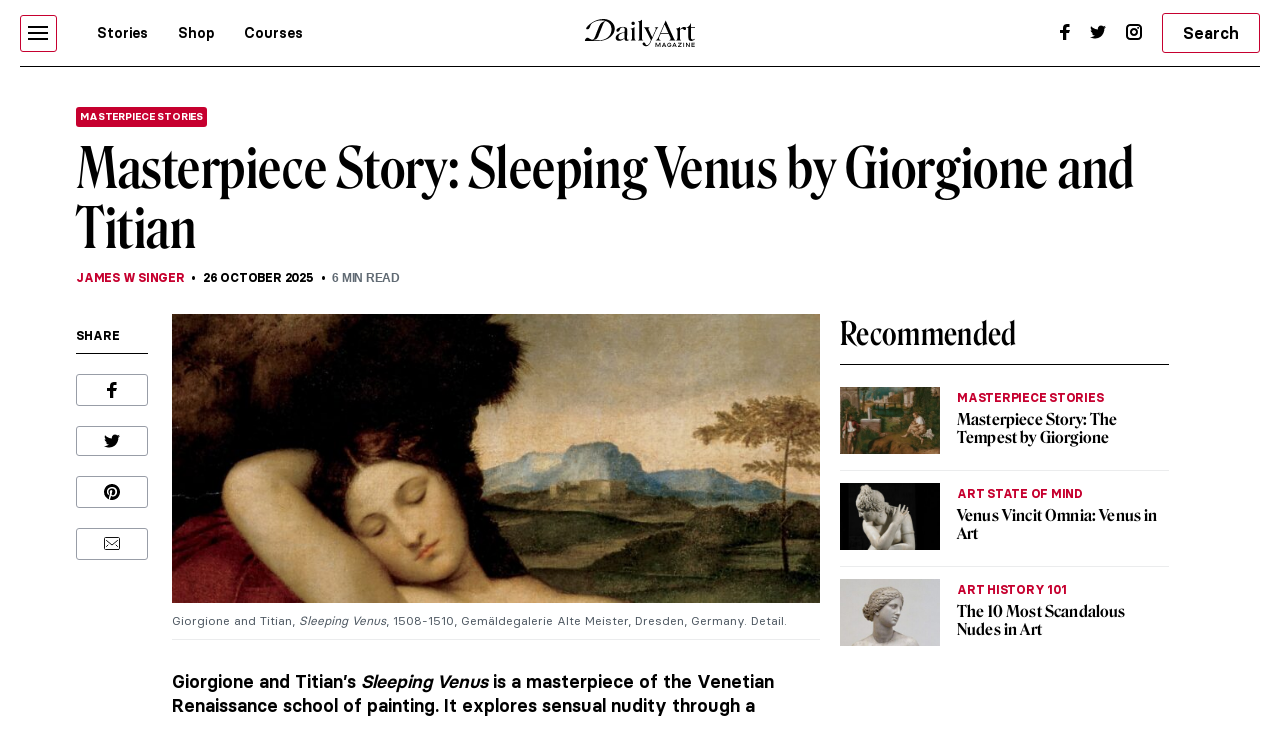

--- FILE ---
content_type: text/html; charset=UTF-8
request_url: https://www.dailyartmagazine.com/sleeping-venus-by-giorgione/
body_size: 26266
content:
<!doctype html>
<html lang="en-US">
    <head>

                


        <style>    
            #pmLink {        
                visibility: hidden;        
                color: white;        
                text-decoration: none;        
                cursor: pointer;        
                background: transparent;        
                border: none;    
            }

            #pmLink:hover {        
                visibility: visible;        
                color: grey;    
            } 
        </style>

        <!-- Hotjar Tracking Code for http://www.dailyartmagazine.com -->
        <script>
            (function (h, o, t, j, a, r) {
                h.hj = h.hj || function () {
                    (h.hj.q = h.hj.q || []).push(arguments)
                };
                h._hjSettings = {hjid: 1728223, hjsv: 6};
                a = o.getElementsByTagName('head')[0];
                r = o.createElement('script');
                r.async = 1;
                r.src = t + h._hjSettings.hjid + j + h._hjSettings.hjsv;
                a.appendChild(r);
            })(window, document, 'https://static.hotjar.com/c/hotjar-', '.js?sv=');
        </script>

        
            <!-- PLACE THIS SECTION INSIDE OF YOUR HEAD TAGS -->
            <!-- Below is a recommended list of pre-connections, which allow the network to establish each connection quicker, speeding up response times and improving ad performance. -->
            <link rel="preconnect" href="https://a.pub.network/" crossorigin />
            <link rel="preconnect" href="https://b.pub.network/" crossorigin />
            <link rel="preconnect" href="https://c.pub.network/" crossorigin />
            <link rel="preconnect" href="https://d.pub.network/" crossorigin />
            <link rel="preconnect" href="https://secure.quantserve.com/" crossorigin />
            <link rel="preconnect" href="https://rules.quantcount.com/" crossorigin />
            <link rel="preconnect" href="https://pixel.quantserve.com/" crossorigin />
            <link rel="preconnect" href="https://btloader.com/" crossorigin />
            <link rel="preconnect" href="https://api.btloader.com/" crossorigin />
            <link rel="preconnect" href="https://cdn.confiant-integrations.net" crossorigin />
            <!-- Below is a link to a CSS file that accounts for Cumulative Layout Shift, a new Core Web Vitals subset that Google uses to help rank your site in search -->
            <!-- The file is intended to eliminate the layout shifts that are seen when ads load into the page. If you don't want to use this, simply remove this file -->
            <!-- To find out more about CLS, visit https://web.dev/vitals/ -->
            <link rel="stylesheet" href="https://a.pub.network/dailyartmagazine-com/cls.css">
            <script data-cfasync="false" type="text/javascript">
                var freestar = freestar || {};
                freestar.queue = freestar.queue || [];
                freestar.config = freestar.config || {};
                freestar.config.enabled_slots = [];
                freestar.initCallback = function () {
                    (freestar.config.enabled_slots.length === 0) ? freestar.initCallbackCalled = false : freestar.newAdSlots(freestar.config.enabled_slots)
                }
            </script>
            <script src="https://a.pub.network/dailyartmagazine-com/pubfig.min.js" data-cfasync="false" async></script>

        
        <!-- Global site tag (gtag.js) - Google Analytics -->
        <script async src="https://www.googletagmanager.com/gtag/js?id=G-SBBHJHWQ6N"></script>
        <script>
            window.dataLayer = window.dataLayer || [];
            function gtag() {
                dataLayer.push(arguments);
            }
            gtag('js', new Date());

            gtag('config', 'G-SBBHJHWQ6N');
        </script>


                    <script type="text/javascript">
                var w2g = w2g || {};
                w2g.cmd = w2g.cmd || [];
                w2g.hostname = 'dailyartmagazine.com';
                w2g.targeting = {
                    adult: ['true']
                };
            </script>  
            
        <meta charset="UTF-8">
        <meta
            name="viewport"
            content="width=device-width, initial-scale=1, maximum-scale=1"
            />
        <link rel="profile" href="https://gmpg.org/xfn/11">
        <link rel="preconnect" href="https://fonts.gstatic.com">
        <meta name='robots' content='index, follow, max-image-preview:large, max-snippet:-1, max-video-preview:-1' />

	<!-- This site is optimized with the Yoast SEO Premium plugin v26.6 (Yoast SEO v26.6) - https://yoast.com/wordpress/plugins/seo/ -->
	<title>Masterpiece Story: Sleeping Venus by Giorgione and Titian | DailyArt Magazine</title>
	<meta name="description" content="Giorgione and Titian’s &quot;Sleeping Venus&quot; is a masterpiece of Renaissance Venice. It explores sensual nudity through a mythological veil." />
	<link rel="canonical" href="https://www.dailyartmagazine.com/sleeping-venus-by-giorgione/" />
	<meta property="og:locale" content="en_US" />
	<meta property="og:type" content="article" />
	<meta property="og:title" content="Masterpiece Story: Sleeping Venus by Giorgione and Titian" />
	<meta property="og:description" content="Giorgione and Titian’s &quot;Sleeping Venus&quot; is a masterpiece of Renaissance Venice. It explores sensual nudity through a mythological veil." />
	<meta property="og:url" content="https://www.dailyartmagazine.com/sleeping-venus-by-giorgione/" />
	<meta property="og:site_name" content="DailyArt Magazine" />
	<meta property="article:publisher" content="https://www.facebook.com/DailyArtMag/" />
	<meta property="article:author" content="https://www.facebook.com/JamesWSinger/" />
	<meta property="article:published_time" content="2025-10-26T04:00:32+00:00" />
	<meta property="og:image" content="https://www.dailyartmagazine.com/wp-content/uploads/2024/03/Giorgione_-_Sleeping_Venus_-_Google_Art_Project_2.jpeg" />
	<meta property="og:image:width" content="2493" />
	<meta property="og:image:height" content="1111" />
	<meta property="og:image:type" content="image/jpeg" />
	<meta name="author" content="James W Singer" />
	<meta name="twitter:card" content="summary_large_image" />
	<meta name="twitter:creator" content="@dailyartmag" />
	<meta name="twitter:site" content="@dailyartmag" />
	<meta name="twitter:label1" content="Written by" />
	<meta name="twitter:data1" content="James W Singer" />
	<meta name="twitter:label2" content="Est. reading time" />
	<meta name="twitter:data2" content="10 minutes" />
	<script type="application/ld+json" class="yoast-schema-graph">{"@context":"https://schema.org","@graph":[{"@type":"Article","@id":"https://www.dailyartmagazine.com/sleeping-venus-by-giorgione/#article","isPartOf":{"@id":"https://www.dailyartmagazine.com/sleeping-venus-by-giorgione/"},"author":{"@id":"https://www.dailyartmagazine.com/#/schema/person/772698caf0605a5942c77cc92f305cf9"},"headline":"Masterpiece Story: Sleeping Venus by Giorgione and Titian","datePublished":"2025-10-26T04:00:32+00:00","mainEntityOfPage":{"@id":"https://www.dailyartmagazine.com/sleeping-venus-by-giorgione/"},"wordCount":8,"publisher":{"@id":"https://www.dailyartmagazine.com/#organization"},"image":{"@id":"https://www.dailyartmagazine.com/sleeping-venus-by-giorgione/#primaryimage"},"thumbnailUrl":"https://www.dailyartmagazine.com/wp-content/uploads/2024/03/Giorgione_-_Sleeping_Venus_-_Google_Art_Project_2.jpeg","keywords":["Dresden","Gemäldegalerie Alte Meister","Germany","giorgione","mythology","nudes","restoration","Titian"],"articleSection":["Erotica","European Art","Masterpiece Stories","Painting","Renaissance"],"inLanguage":"en-US"},{"@type":"WebPage","@id":"https://www.dailyartmagazine.com/sleeping-venus-by-giorgione/","url":"https://www.dailyartmagazine.com/sleeping-venus-by-giorgione/","name":"Masterpiece Story: Sleeping Venus by Giorgione and Titian | DailyArt Magazine","isPartOf":{"@id":"https://www.dailyartmagazine.com/#website"},"primaryImageOfPage":{"@id":"https://www.dailyartmagazine.com/sleeping-venus-by-giorgione/#primaryimage"},"image":{"@id":"https://www.dailyartmagazine.com/sleeping-venus-by-giorgione/#primaryimage"},"thumbnailUrl":"https://www.dailyartmagazine.com/wp-content/uploads/2024/03/Giorgione_-_Sleeping_Venus_-_Google_Art_Project_2.jpeg","datePublished":"2025-10-26T04:00:32+00:00","description":"Giorgione and Titian’s \"Sleeping Venus\" is a masterpiece of Renaissance Venice. It explores sensual nudity through a mythological veil.","breadcrumb":{"@id":"https://www.dailyartmagazine.com/sleeping-venus-by-giorgione/#breadcrumb"},"inLanguage":"en-US","potentialAction":[{"@type":"ReadAction","target":["https://www.dailyartmagazine.com/sleeping-venus-by-giorgione/"]}],"author":{"@id":"https://www.dailyartmagazine.com/#/schema/person/772698caf0605a5942c77cc92f305cf9"}},{"@type":"ImageObject","inLanguage":"en-US","@id":"https://www.dailyartmagazine.com/sleeping-venus-by-giorgione/#primaryimage","url":"https://www.dailyartmagazine.com/wp-content/uploads/2024/03/Giorgione_-_Sleeping_Venus_-_Google_Art_Project_2.jpeg","contentUrl":"https://www.dailyartmagazine.com/wp-content/uploads/2024/03/Giorgione_-_Sleeping_Venus_-_Google_Art_Project_2.jpeg","width":2493,"height":1111},{"@type":"BreadcrumbList","@id":"https://www.dailyartmagazine.com/sleeping-venus-by-giorgione/#breadcrumb","itemListElement":[{"@type":"ListItem","position":1,"name":"Home","item":"https://www.dailyartmagazine.com/"},{"@type":"ListItem","position":2,"name":"Masterpiece Story: Sleeping Venus by Giorgione and Titian"}]},{"@type":"WebSite","@id":"https://www.dailyartmagazine.com/#website","url":"https://www.dailyartmagazine.com/","name":"DailyArt Magazine","description":"- Art History Stories and News","publisher":{"@id":"https://www.dailyartmagazine.com/#organization"},"alternateName":"DAM","potentialAction":[{"@type":"SearchAction","target":{"@type":"EntryPoint","urlTemplate":"https://www.dailyartmagazine.com/?s={search_term_string}"},"query-input":{"@type":"PropertyValueSpecification","valueRequired":true,"valueName":"search_term_string"}}],"inLanguage":"en-US"},{"@type":"Organization","@id":"https://www.dailyartmagazine.com/#organization","name":"DailyArt Magazine","url":"https://www.dailyartmagazine.com/","logo":{"@type":"ImageObject","inLanguage":"en-US","@id":"https://www.dailyartmagazine.com/#/schema/logo/image/","url":"https://www.dailyartmagazine.com/wp-content/uploads/2021/10/logo_da_dark-2.png","contentUrl":"https://www.dailyartmagazine.com/wp-content/uploads/2021/10/logo_da_dark-2.png","width":10650,"height":2704,"caption":"DailyArt Magazine"},"image":{"@id":"https://www.dailyartmagazine.com/#/schema/logo/image/"},"sameAs":["https://www.facebook.com/DailyArtMag/","https://x.com/dailyartmag","https://www.instagram.com/dailyartmagazine/"]},{"@type":"Person","@id":"https://www.dailyartmagazine.com/#/schema/person/772698caf0605a5942c77cc92f305cf9","name":"James W Singer","image":{"@type":"ImageObject","inLanguage":"en-US","@id":"https://www.dailyartmagazine.com/#/schema/person/image/28e60067edad2a3b9631c16d375d096f","url":"https://secure.gravatar.com/avatar/7e0134cf19b3592c3b18c7f85f3a298f0f73fb9991383e1f0925bd8bfe13f07d?s=96&d=mm&r=g","contentUrl":"https://secure.gravatar.com/avatar/7e0134cf19b3592c3b18c7f85f3a298f0f73fb9991383e1f0925bd8bfe13f07d?s=96&d=mm&r=g","caption":"James W Singer"},"description":"James W. Singer is an art historian and fine art photographer.  He earned a Bachelor of Arts in Art History from the University of Florida. He later moved to Paris, France. He currently writes “Masterpiece” articles for DailyArt Magazine.","sameAs":["https://www.facebook.com/JamesWSinger/"],"url":"https://www.dailyartmagazine.com/author/james-w-singer/"}]}</script>
	<!-- / Yoast SEO Premium plugin. -->


<link rel='dns-prefetch' href='//cdnjs.cloudflare.com' />
<link rel="alternate" type="application/rss+xml" title="DailyArt Magazine &raquo; Feed" href="https://www.dailyartmagazine.com/feed/" />
<script type="text/javascript" id="wpp-js" src="https://www.dailyartmagazine.com/wp-content/plugins/wordpress-popular-posts/assets/js/wpp.min.js?ver=7.3.6" data-sampling="0" data-sampling-rate="100" data-api-url="https://www.dailyartmagazine.com/wp-json/wordpress-popular-posts" data-post-id="211603" data-token="5c1c3baf92" data-lang="0" data-debug="0"></script>
<link rel="alternate" title="oEmbed (JSON)" type="application/json+oembed" href="https://www.dailyartmagazine.com/wp-json/oembed/1.0/embed?url=https%3A%2F%2Fwww.dailyartmagazine.com%2Fsleeping-venus-by-giorgione%2F" />
<link rel="alternate" title="oEmbed (XML)" type="text/xml+oembed" href="https://www.dailyartmagazine.com/wp-json/oembed/1.0/embed?url=https%3A%2F%2Fwww.dailyartmagazine.com%2Fsleeping-venus-by-giorgione%2F&#038;format=xml" />
<style id='wp-img-auto-sizes-contain-inline-css' type='text/css'>
img:is([sizes=auto i],[sizes^="auto," i]){contain-intrinsic-size:3000px 1500px}
/*# sourceURL=wp-img-auto-sizes-contain-inline-css */
</style>
<style id='classic-theme-styles-inline-css' type='text/css'>
/*! This file is auto-generated */
.wp-block-button__link{color:#fff;background-color:#32373c;border-radius:9999px;box-shadow:none;text-decoration:none;padding:calc(.667em + 2px) calc(1.333em + 2px);font-size:1.125em}.wp-block-file__button{background:#32373c;color:#fff;text-decoration:none}
/*# sourceURL=/wp-includes/css/classic-themes.min.css */
</style>
<link rel='stylesheet' id='announcer-css-css' href='https://www.dailyartmagazine.com/wp-content/plugins/announcer/public/css/style.css?ver=6.2' type='text/css' media='all' />
<link rel='stylesheet' id='idve-lightgallery-style-css' href='https://www.dailyartmagazine.com/wp-content/themes/idvetmp-child/lightgallery/css/lightgallery-bundle.css?ver=1.0.1' type='text/css' media='all' />
<link rel='stylesheet' id='idvetmp-style-css' href='https://www.dailyartmagazine.com/wp-content/themes/idvetmp-child/style.css?ver=2.62' type='text/css' media='all' />
<script type="text/javascript" src="https://www.dailyartmagazine.com/wp-content/themes/idvetmp/libraries/jquery/jquery-3.3.1.min.js" id="jquery-js"></script>
<script type="text/javascript" src="https://www.dailyartmagazine.com/wp-content/themes/idvetmp-child/js/disqusloader.js?ver=20180828" id="diqusloader-js-js"></script>
<link rel="https://api.w.org/" href="https://www.dailyartmagazine.com/wp-json/" /><link rel="alternate" title="JSON" type="application/json" href="https://www.dailyartmagazine.com/wp-json/wp/v2/posts/211603" /><link rel="EditURI" type="application/rsd+xml" title="RSD" href="https://www.dailyartmagazine.com/xmlrpc.php?rsd" />
<meta name="generator" content="WordPress 6.9" />
<link rel='shortlink' href='https://www.dailyartmagazine.com/?p=211603' />
            <style id="wpp-loading-animation-styles">@-webkit-keyframes bgslide{from{background-position-x:0}to{background-position-x:-200%}}@keyframes bgslide{from{background-position-x:0}to{background-position-x:-200%}}.wpp-widget-block-placeholder,.wpp-shortcode-placeholder{margin:0 auto;width:60px;height:3px;background:#dd3737;background:linear-gradient(90deg,#dd3737 0%,#571313 10%,#dd3737 100%);background-size:200% auto;border-radius:3px;-webkit-animation:bgslide 1s infinite linear;animation:bgslide 1s infinite linear}</style>
            		<style type="text/css" id="wp-custom-css">
			    .grecaptcha-badge {
        visibility: hidden !important;
    }


    #category-all #category-1, #the-list #tag-1 {
        display: none;
    }

    body {
        --fsAddBuffer: 22px;
    }

    div[id^="dailyartmagazine_billboard_top"],
    div[id^="dailyartmagazine_billboard_bottom"],
    div[id^="dailyartmagazine_right_rail_home"],
    div[id^="dailyartmagazine_right_rail_articles"],
    div[id^="dailyartmagazine_leaderboard_articles"],
    div[id^="dailyartmagazine_leaderboard_home"],
    div[id^="dailyartmagazine_sticky-rail"] {
        display: flex;
        align-items: center;
        justify-content: center;
        flex-direction: column;
        min-height: calc(var(--height) + var(--fsAddBuffer));
        width: 100%;
    }

    div[id^="dailyartmagazine_billboard_bottom"] {
        --height: 300px;
    }

    div[id^="dailyartmagazine_billboard_top"] {
        --height: 300px;
    }

    div[id^="dailyartmagazine_leaderboard_articles"] {
        --height: 250px;
    }

    div[id^="dailyartmagazine_leaderboard_home"] {
        --height: 300px;
    }

    @media only screen and (min-width: 768px) {
        div[id^="dailyartmagazine_billboard_bottom"] {
            --height: 300px;
        }
        div[id^="dailyartmagazine_billboard_top"] {
            --height: 300px;
        }
        div[id^="dailyartmagazine_leaderboard_articles"] {
            --height: 60px;
        }
        div[id^="dailyartmagazine_leaderboard_home"] {
            --height: 60px;
        }
        div[id^="dailyartmagazine_right_rail_home"] {
            --height: 600px;
        }
    }

    @media only screen and (min-width: 970px) {
        div[id^="dailyartmagazine_billboard_bottom"] {
            --height: 300px;
        }
    }

    @media only screen and (min-width: 1100px) {
        div[id^="dailyartmagazine_billboard_top"] {
            --height: 300px;
        }
    }

    @media only screen and (min-width: 1200px) {
        div[id^="dailyartmagazine_billboard_top"] {
            --height: 300px;
        }
        div[id^="dailyartmagazine_right_rail_articles"],
        div[id^="dailyartmagazine_sticky-rail"] {
            --height: 600px;
        }
    }		</style>
		

        <link rel="icon" type="image/png" sizes="192x192"  href="https://www.dailyartmagazine.com/wp-content/themes/idvetmp-child/images/fv/android-chrome-192x192.png">
        <link rel="icon" type="image/png" sizes="192x192"  href="https://www.dailyartmagazine.com/wp-content/themes/idvetmp-child/images/fv/android-chrome-512x512.png">
        <link rel="apple-touch-icon" sizes="180x180" href="https://www.dailyartmagazine.com/wp-content/themes/idvetmp-child/images/fv/apple-touch-icon.png">
        <link rel="icon" type="image/png" sizes="16x16" href="https://www.dailyartmagazine.com/wp-content/themes/idvetmp-child/images/fv/favicon-16x16.png">
        <link rel="icon" type="image/png" sizes="32x32" href="https://www.dailyartmagazine.com/wp-content/themes/idvetmp-child/images/fv/favicon-32x32.png">

        <meta name="msapplication-TileImage" content="https://www.dailyartmagazine.com/wp-content/themes/idvetmp-child/images/fv/ms-icon-144x144.png">
        <meta name="theme-color" content="#C6002F">


        <meta name="facebook-domain-verification" content="0w9nc7hcl4hj585hf9i08sn5nrk30o" />

        
        
    <style id='global-styles-inline-css' type='text/css'>
:root{--wp--preset--aspect-ratio--square: 1;--wp--preset--aspect-ratio--4-3: 4/3;--wp--preset--aspect-ratio--3-4: 3/4;--wp--preset--aspect-ratio--3-2: 3/2;--wp--preset--aspect-ratio--2-3: 2/3;--wp--preset--aspect-ratio--16-9: 16/9;--wp--preset--aspect-ratio--9-16: 9/16;--wp--preset--color--black: #000000;--wp--preset--color--cyan-bluish-gray: #abb8c3;--wp--preset--color--white: #ffffff;--wp--preset--color--pale-pink: #f78da7;--wp--preset--color--vivid-red: #cf2e2e;--wp--preset--color--luminous-vivid-orange: #ff6900;--wp--preset--color--luminous-vivid-amber: #fcb900;--wp--preset--color--light-green-cyan: #7bdcb5;--wp--preset--color--vivid-green-cyan: #00d084;--wp--preset--color--pale-cyan-blue: #8ed1fc;--wp--preset--color--vivid-cyan-blue: #0693e3;--wp--preset--color--vivid-purple: #9b51e0;--wp--preset--gradient--vivid-cyan-blue-to-vivid-purple: linear-gradient(135deg,rgb(6,147,227) 0%,rgb(155,81,224) 100%);--wp--preset--gradient--light-green-cyan-to-vivid-green-cyan: linear-gradient(135deg,rgb(122,220,180) 0%,rgb(0,208,130) 100%);--wp--preset--gradient--luminous-vivid-amber-to-luminous-vivid-orange: linear-gradient(135deg,rgb(252,185,0) 0%,rgb(255,105,0) 100%);--wp--preset--gradient--luminous-vivid-orange-to-vivid-red: linear-gradient(135deg,rgb(255,105,0) 0%,rgb(207,46,46) 100%);--wp--preset--gradient--very-light-gray-to-cyan-bluish-gray: linear-gradient(135deg,rgb(238,238,238) 0%,rgb(169,184,195) 100%);--wp--preset--gradient--cool-to-warm-spectrum: linear-gradient(135deg,rgb(74,234,220) 0%,rgb(151,120,209) 20%,rgb(207,42,186) 40%,rgb(238,44,130) 60%,rgb(251,105,98) 80%,rgb(254,248,76) 100%);--wp--preset--gradient--blush-light-purple: linear-gradient(135deg,rgb(255,206,236) 0%,rgb(152,150,240) 100%);--wp--preset--gradient--blush-bordeaux: linear-gradient(135deg,rgb(254,205,165) 0%,rgb(254,45,45) 50%,rgb(107,0,62) 100%);--wp--preset--gradient--luminous-dusk: linear-gradient(135deg,rgb(255,203,112) 0%,rgb(199,81,192) 50%,rgb(65,88,208) 100%);--wp--preset--gradient--pale-ocean: linear-gradient(135deg,rgb(255,245,203) 0%,rgb(182,227,212) 50%,rgb(51,167,181) 100%);--wp--preset--gradient--electric-grass: linear-gradient(135deg,rgb(202,248,128) 0%,rgb(113,206,126) 100%);--wp--preset--gradient--midnight: linear-gradient(135deg,rgb(2,3,129) 0%,rgb(40,116,252) 100%);--wp--preset--font-size--small: 13px;--wp--preset--font-size--medium: 20px;--wp--preset--font-size--large: 36px;--wp--preset--font-size--x-large: 42px;--wp--preset--spacing--20: 0.44rem;--wp--preset--spacing--30: 0.67rem;--wp--preset--spacing--40: 1rem;--wp--preset--spacing--50: 1.5rem;--wp--preset--spacing--60: 2.25rem;--wp--preset--spacing--70: 3.38rem;--wp--preset--spacing--80: 5.06rem;--wp--preset--shadow--natural: 6px 6px 9px rgba(0, 0, 0, 0.2);--wp--preset--shadow--deep: 12px 12px 50px rgba(0, 0, 0, 0.4);--wp--preset--shadow--sharp: 6px 6px 0px rgba(0, 0, 0, 0.2);--wp--preset--shadow--outlined: 6px 6px 0px -3px rgb(255, 255, 255), 6px 6px rgb(0, 0, 0);--wp--preset--shadow--crisp: 6px 6px 0px rgb(0, 0, 0);}:where(.is-layout-flex){gap: 0.5em;}:where(.is-layout-grid){gap: 0.5em;}body .is-layout-flex{display: flex;}.is-layout-flex{flex-wrap: wrap;align-items: center;}.is-layout-flex > :is(*, div){margin: 0;}body .is-layout-grid{display: grid;}.is-layout-grid > :is(*, div){margin: 0;}:where(.wp-block-columns.is-layout-flex){gap: 2em;}:where(.wp-block-columns.is-layout-grid){gap: 2em;}:where(.wp-block-post-template.is-layout-flex){gap: 1.25em;}:where(.wp-block-post-template.is-layout-grid){gap: 1.25em;}.has-black-color{color: var(--wp--preset--color--black) !important;}.has-cyan-bluish-gray-color{color: var(--wp--preset--color--cyan-bluish-gray) !important;}.has-white-color{color: var(--wp--preset--color--white) !important;}.has-pale-pink-color{color: var(--wp--preset--color--pale-pink) !important;}.has-vivid-red-color{color: var(--wp--preset--color--vivid-red) !important;}.has-luminous-vivid-orange-color{color: var(--wp--preset--color--luminous-vivid-orange) !important;}.has-luminous-vivid-amber-color{color: var(--wp--preset--color--luminous-vivid-amber) !important;}.has-light-green-cyan-color{color: var(--wp--preset--color--light-green-cyan) !important;}.has-vivid-green-cyan-color{color: var(--wp--preset--color--vivid-green-cyan) !important;}.has-pale-cyan-blue-color{color: var(--wp--preset--color--pale-cyan-blue) !important;}.has-vivid-cyan-blue-color{color: var(--wp--preset--color--vivid-cyan-blue) !important;}.has-vivid-purple-color{color: var(--wp--preset--color--vivid-purple) !important;}.has-black-background-color{background-color: var(--wp--preset--color--black) !important;}.has-cyan-bluish-gray-background-color{background-color: var(--wp--preset--color--cyan-bluish-gray) !important;}.has-white-background-color{background-color: var(--wp--preset--color--white) !important;}.has-pale-pink-background-color{background-color: var(--wp--preset--color--pale-pink) !important;}.has-vivid-red-background-color{background-color: var(--wp--preset--color--vivid-red) !important;}.has-luminous-vivid-orange-background-color{background-color: var(--wp--preset--color--luminous-vivid-orange) !important;}.has-luminous-vivid-amber-background-color{background-color: var(--wp--preset--color--luminous-vivid-amber) !important;}.has-light-green-cyan-background-color{background-color: var(--wp--preset--color--light-green-cyan) !important;}.has-vivid-green-cyan-background-color{background-color: var(--wp--preset--color--vivid-green-cyan) !important;}.has-pale-cyan-blue-background-color{background-color: var(--wp--preset--color--pale-cyan-blue) !important;}.has-vivid-cyan-blue-background-color{background-color: var(--wp--preset--color--vivid-cyan-blue) !important;}.has-vivid-purple-background-color{background-color: var(--wp--preset--color--vivid-purple) !important;}.has-black-border-color{border-color: var(--wp--preset--color--black) !important;}.has-cyan-bluish-gray-border-color{border-color: var(--wp--preset--color--cyan-bluish-gray) !important;}.has-white-border-color{border-color: var(--wp--preset--color--white) !important;}.has-pale-pink-border-color{border-color: var(--wp--preset--color--pale-pink) !important;}.has-vivid-red-border-color{border-color: var(--wp--preset--color--vivid-red) !important;}.has-luminous-vivid-orange-border-color{border-color: var(--wp--preset--color--luminous-vivid-orange) !important;}.has-luminous-vivid-amber-border-color{border-color: var(--wp--preset--color--luminous-vivid-amber) !important;}.has-light-green-cyan-border-color{border-color: var(--wp--preset--color--light-green-cyan) !important;}.has-vivid-green-cyan-border-color{border-color: var(--wp--preset--color--vivid-green-cyan) !important;}.has-pale-cyan-blue-border-color{border-color: var(--wp--preset--color--pale-cyan-blue) !important;}.has-vivid-cyan-blue-border-color{border-color: var(--wp--preset--color--vivid-cyan-blue) !important;}.has-vivid-purple-border-color{border-color: var(--wp--preset--color--vivid-purple) !important;}.has-vivid-cyan-blue-to-vivid-purple-gradient-background{background: var(--wp--preset--gradient--vivid-cyan-blue-to-vivid-purple) !important;}.has-light-green-cyan-to-vivid-green-cyan-gradient-background{background: var(--wp--preset--gradient--light-green-cyan-to-vivid-green-cyan) !important;}.has-luminous-vivid-amber-to-luminous-vivid-orange-gradient-background{background: var(--wp--preset--gradient--luminous-vivid-amber-to-luminous-vivid-orange) !important;}.has-luminous-vivid-orange-to-vivid-red-gradient-background{background: var(--wp--preset--gradient--luminous-vivid-orange-to-vivid-red) !important;}.has-very-light-gray-to-cyan-bluish-gray-gradient-background{background: var(--wp--preset--gradient--very-light-gray-to-cyan-bluish-gray) !important;}.has-cool-to-warm-spectrum-gradient-background{background: var(--wp--preset--gradient--cool-to-warm-spectrum) !important;}.has-blush-light-purple-gradient-background{background: var(--wp--preset--gradient--blush-light-purple) !important;}.has-blush-bordeaux-gradient-background{background: var(--wp--preset--gradient--blush-bordeaux) !important;}.has-luminous-dusk-gradient-background{background: var(--wp--preset--gradient--luminous-dusk) !important;}.has-pale-ocean-gradient-background{background: var(--wp--preset--gradient--pale-ocean) !important;}.has-electric-grass-gradient-background{background: var(--wp--preset--gradient--electric-grass) !important;}.has-midnight-gradient-background{background: var(--wp--preset--gradient--midnight) !important;}.has-small-font-size{font-size: var(--wp--preset--font-size--small) !important;}.has-medium-font-size{font-size: var(--wp--preset--font-size--medium) !important;}.has-large-font-size{font-size: var(--wp--preset--font-size--large) !important;}.has-x-large-font-size{font-size: var(--wp--preset--font-size--x-large) !important;}
/*# sourceURL=global-styles-inline-css */
</style>
<link rel='stylesheet' id='swiper-css-css' href='https://www.dailyartmagazine.com/wp-content/themes/idvetmp/libraries/swiper/swiper.min.css' type='text/css' media='all' />
</head>
    <body class="wp-singular post-template-default single single-post postid-211603 single-format-standard wp-theme-idvetmp wp-child-theme-idvetmp-child">
        
        <!--<div id="page" class="site"> -->
        <!--
        <a class="skip-link screen-reader-text" href="#content">Skip to content</a>
        -->
        <header id="top-header">
            <div class="wrapper">
                <nav class="primary-navigation  flex">
                    <div class="ham-border">
                        <div id="hamburger">
                            <span></span>
                            <span></span>
                            <span></span>
                            <span></span>
                            <span></span>
                            <span></span>
                        </div>
                    </div>

                    <div class="menu-main-container"><ul id="primary-top-menu" class="menu"><li id="menu-item-245" class="menu-item menu-item-type-post_type menu-item-object-page menu-item-245"><a href="https://www.dailyartmagazine.com/latest/">Stories</a></li>
<li id="menu-item-247" class="menu-item menu-item-type-custom menu-item-object-custom menu-item-247"><a target="_blank" href="http://shop.dailyartmagazine.com/">Shop</a></li>
<li id="menu-item-248" class="menu-item menu-item-type-custom menu-item-object-custom menu-item-248"><a href="http://courses.dailyartmagazine.com/">Courses</a></li>
</ul></div>                    <!--
                    <a href="?s=" class="search md-active">
                        <svg width="24" height="24" viewBox="0 0 24 24" fill="none" xmlns="http://www.w3.org/2000/svg">
                        <circle cx="11" cy="10" r="5" stroke="black" stroke-width="2"/>
                        <line x1="14.7071" y1="13.2929" x2="19.7071" y2="18.2929" stroke="black" stroke-width="2"/>
                        </svg>
                    </a>
                    -->
                    <form action="https://www.dailyartmagazine.com" method="get" class="search search-mobile md-active">
                        <button class="primary btn">
                            <svg width="24" height="24" viewBox="0 0 24 24" fill="none" xmlns="http://www.w3.org/2000/svg">
                            <circle cx="11" cy="10" r="5" stroke="black" stroke-width="2"/>
                            <line x1="14.7071" y1="13.2929" x2="19.7071" y2="18.2929" stroke="black" stroke-width="2"/>
                            </svg>
                        </button>
                        <input type="hidden" name="s">
                    </form>
                </nav>
                <a href="/" class="logo">

                    <svg width="100%" height="100%" viewBox="0 0 5112 1298" version="1.1" xmlns="http://www.w3.org/2000/svg" xmlns:xlink="http://www.w3.org/1999/xlink" xml:space="preserve" xmlns:serif="http://www.serif.com/" style="fill-rule:evenodd;clip-rule:evenodd;stroke-linejoin:round;stroke-miterlimit:2;">
                    <g id="Artboard1" transform="matrix(0.980331,0,0,0.892414,-1640.81,-2069.24)">
                    <rect x="1673.73" y="2318.7" width="5214.05" height="1453.98" style="fill:none;"/>
                    <clipPath id="_clip1">
                        <rect x="1673.73" y="2318.7" width="5214.05" height="1453.98"/>
                    </clipPath>
                    <g clip-path="url(#_clip1)">
                    <g transform="matrix(3.11742,0,0,3.42454,-116628,-56406.4)">
                    <path d="M38062.9,17203.3C38085.3,17186.8 38112.7,17173.5 38142.2,17164.3C38171.6,17155 38202.8,17149.8 38233.3,17149.8C38299.9,17150.1 38360.4,17177 38390.7,17238.4C38390.7,17238.5 38390.7,17238.5 38390.8,17238.5C38396.5,17251.4 38400.7,17264.7 38402.6,17278.5C38403.9,17287.7 38404.2,17297 38403.5,17306.3C38402.4,17319.9 38399.5,17333.4 38394.6,17346.4C38387.7,17364.7 38377.7,17381.8 38364.3,17397.6C38349.5,17415 38331.4,17430.1 38309.6,17442.9C38296.8,17450.3 38283.1,17456.9 38268.2,17462.6C38236.7,17474.6 38200,17482.6 38157.5,17482L38041.2,17481.9C38040.9,17481.9 38040.7,17481.8 38040.4,17481.8L37949.8,17481.8C37949.8,17481.8 37964.9,17433.7 37993.4,17433.7C38010,17433.7 38020.8,17450.5 38057.2,17462.7C38058.7,17462.8 38060.4,17463.1 38062.5,17463.5C38088.7,17468.9 38105,17426.1 38114.8,17399.2C38124.6,17372.2 38150.8,17305.5 38170.1,17257.9C38189.2,17210.8 38230,17181.2 38270.1,17181.4C38245.8,17172.7 38218.3,17169.5 38190.8,17170.7C38166.4,17171.8 38142.1,17176.5 38119.6,17184.4C38095.5,17192.8 38073.3,17204.5 38056.2,17219.5L38055.9,17219.7C38042.8,17235 38034.1,17259.4 38026.7,17278.3C38022.7,17288.4 38017.8,17295.6 38011.9,17300C38006,17304.4 37998.6,17306.6 37989.6,17306.6C37980,17306.6 37974.6,17303.8 37973.1,17298.2C37971.7,17292.5 37974.6,17284.7 37981.8,17274.6C37992.7,17259.2 38007.1,17244.4 38025,17230C38036.3,17220.9 38048.9,17212 38062.9,17203.3ZM38273.5,17182.6C38256.8,17188.5 38241,17196.6 38225.5,17237C38209.6,17278.3 38171.7,17371.1 38156.7,17411.7C38139.6,17457.5 38108.6,17468.8 38073,17467.1C38072.9,17467.1 38072.8,17467.1 38072.6,17467.2C38083.6,17469.9 38096.5,17472.1 38111.8,17473.5L38157.5,17473.2C38198.4,17472.5 38234.2,17465.5 38263.4,17451.4C38286.3,17440.4 38304.7,17425.2 38319.2,17408.4C38342.8,17381.3 38352.7,17348.8 38354.7,17317.2C38355.3,17306.7 38354.8,17296.5 38353.6,17286.2C38352.3,17276.1 38350.6,17266 38347.1,17256.3C38347,17256.3 38347,17256.2 38347,17256.2C38334.9,17219.2 38307.4,17195.5 38273.5,17182.6Z"/>
                    </g>
                    <g transform="matrix(3.10889,0,0,3.41517,-17418.1,-12731.5)">
                    <path d="M7710.8,4692.85C7710.8,4724.45 7727.19,4742.05 7753.6,4742.05C7778.4,4742.05 7801.99,4726.45 7815.6,4708.05L7814.8,4706.85C7803.6,4715.25 7791.99,4720.05 7777.6,4720.05C7758.4,4720.05 7749.6,4707.65 7749.6,4687.65L7749.6,4544.45L7810.4,4544.45L7810.4,4534.45L7749.6,4534.45L7749.6,4472.45L7747.6,4472.45C7735.99,4502.85 7711.6,4532.45 7679.19,4542.45L7679.19,4544.45L7710.8,4544.45L7710.8,4692.85ZM7257.99,4685.65C7247.19,4711.65 7231.19,4728.85 7215.6,4734.85L7215.6,4736.05L7295.19,4736.05L7295.19,4734.85C7276.8,4729.25 7258.4,4710.85 7269.6,4685.25L7292.4,4631.25L7412.4,4631.25L7439.6,4692.05C7448.4,4711.65 7439.19,4728.85 7419.19,4734.85L7419.19,4736.05L7519.99,4736.05L7519.99,4734.85C7505.99,4730.85 7497.19,4716.85 7484.8,4689.65L7369.6,4433.65L7366.8,4433.65L7257.99,4685.65ZM7583.19,4552.85L7583.19,4528.05L7581.99,4528.05C7567.99,4544.05 7545.6,4553.25 7522.8,4555.65L7522.8,4556.85C7538.4,4562.05 7544.8,4573.65 7544.8,4586.85L7544.8,4702.45C7544.8,4716.45 7535.6,4728.05 7522.8,4734.85L7522.8,4736.05L7603.6,4736.05L7603.6,4734.85C7591.19,4728.05 7583.19,4716.45 7583.19,4702.45L7583.19,4579.65C7593.19,4566.45 7607.19,4556.05 7618.4,4556.05C7633.19,4556.05 7638.4,4576.85 7655.6,4576.85C7667.19,4576.85 7677.19,4566.85 7677.19,4552.45C7677.19,4538.85 7667.6,4528.05 7649.6,4528.05C7623.19,4528.05 7593.99,4550.45 7582.8,4574.05C7582.8,4570.05 7583.19,4559.25 7583.19,4552.85ZM7296.4,4621.65L7351.19,4492.05L7408.4,4621.65L7296.4,4621.65Z" style="fill-rule:nonzero;"/>
                    </g>
                    <g transform="matrix(3.10889,0,0,3.41517,-17417,-12733.8)">
                    <path d="M7070.42,4823.25C7103.62,4823.25 7123.22,4799.65 7141.62,4758.45L7224.42,4575.65C7234.82,4553.25 7247.22,4540.45 7256.42,4535.65L7256.42,4534.45L7201.62,4534.45L7201.62,4535.65C7214.42,4541.65 7224.82,4554.05 7215.22,4572.85L7164.42,4686.45L7110.42,4573.25C7100.82,4554.45 7110.42,4542.45 7124.42,4535.65L7124.42,4534.45L7036.82,4534.45L7036.82,4535.65C7046.42,4540.45 7054.42,4548.45 7066.42,4572.85L7144.42,4730.45L7133.62,4754.45C7119.62,4786.45 7106.02,4806.85 7084.82,4806.85C7055.22,4806.85 7065.22,4766.45 7037.62,4766.05C7026.42,4766.05 7018.02,4774.45 7018.02,4785.25C7018.02,4803.65 7041.22,4823.25 7070.42,4823.25ZM6611.17,4695.65C6611.17,4722.05 6630.77,4741.65 6661.97,4741.65C6695.17,4741.65 6729.17,4719.65 6745.97,4700.85L6745.97,4710.45C6745.97,4730.45 6758.77,4742.05 6777.57,4742.05C6795.17,4742.05 6812.77,4730.85 6821.97,4718.85L6821.17,4717.65C6813.97,4722.85 6806.77,4725.25 6800.77,4725.25C6788.37,4725.25 6784.37,4716.45 6784.37,4705.25C6784.37,4667.65 6785.97,4600.85 6785.97,4569.65C6785.97,4544.45 6764.37,4528.45 6723.17,4528.45C6673.17,4528.45 6621.97,4555.25 6621.97,4583.65C6621.97,4594.85 6629.97,4602.45 6641.97,4602.45C6680.77,4602.45 6663.17,4536.05 6721.17,4536.05C6742.77,4536.05 6747.17,4546.45 6747.17,4562.85C6747.17,4573.65 6747.17,4590.85 6746.77,4610.85C6661.97,4617.65 6611.17,4655.65 6611.17,4695.65ZM6836.72,4736.05L6917.12,4736.05L6917.12,4734.85C6905.52,4728.85 6897.52,4717.25 6897.52,4702.45L6897.52,4528.05L6896.32,4528.05C6882.32,4544.05 6859.52,4553.25 6836.72,4555.65L6836.72,4556.85C6852.32,4562.05 6858.72,4573.65 6858.72,4586.85L6858.72,4702.45C6858.72,4717.65 6849.12,4728.05 6836.72,4734.85L6836.72,4736.05ZM7009.06,4418.85L7007.86,4418.85C6993.46,4434.85 6970.26,4444.05 6947.46,4446.05L6947.46,4447.25C6963.46,4452.85 6969.86,4464.45 6969.86,4477.65L6969.86,4702.45C6969.86,4717.65 6961.86,4728.45 6948.26,4734.85L6948.26,4736.05L7028.26,4736.05L7028.26,4734.85C7016.66,4728.85 7009.06,4717.25 7009.06,4702.45L7009.06,4418.85ZM6652.37,4684.85C6652.37,4649.65 6687.17,4623.65 6746.77,4616.05C6746.37,4641.65 6745.97,4671.25 6745.97,4694.85C6731.97,4708.85 6708.77,4719.65 6687.57,4719.65C6665.57,4719.65 6652.37,4707.25 6652.37,4684.85ZM6876.32,4500.45C6889.52,4500.45 6901.92,4488.85 6901.92,4474.85C6901.92,4460.05 6889.52,4448.85 6876.32,4448.85C6861.52,4448.85 6850.32,4460.05 6850.32,4474.85C6850.32,4488.85 6861.52,4500.45 6876.32,4500.45Z" style="fill-rule:nonzero;"/>
                    </g>
                    <g transform="matrix(0.682854,0,0,0.750126,-21904,-8867.12)">
                    <path d="M39416.1,16849.8L39467.7,16849.8L39467.7,16648.6L39468.5,16648.6L39573.3,16849.8L39594.1,16849.8L39698.9,16648.6L39699.7,16648.6L39699.7,16849.8L39751.3,16849.8L39751.3,16569.8L39688.9,16569.8L39584.1,16775.8L39583.3,16775.8L39478.5,16569.8L39416.1,16569.8L39416.1,16849.8Z" style="fill-rule:nonzero;"/>
                    <path d="M40098.9,16849.8L40154.9,16849.8L40028.5,16569.8L39978.9,16569.8L39852.5,16849.8L39908.5,16849.8L39929.3,16801.4L40078.1,16801.4L40098.9,16849.8ZM39948.9,16756.2L40003.3,16629.4L40004.1,16629.4L40058.5,16756.2L39948.9,16756.2Z" style="fill-rule:nonzero;"/>
                    <path d="M40367.3,16855.8C40448.9,16855.8 40498.9,16809 40498.9,16735.8L40498.9,16705L40371.7,16705L40371.7,16746.6L40448.1,16746.6C40447.3,16783.4 40416.9,16809.8 40367.3,16809.8C40313.7,16809.8 40276.1,16769.8 40276.1,16709.8C40276.1,16649.8 40313.7,16609.4 40367.3,16609.4C40407.7,16609.4 40436.9,16632.6 40447.3,16671L40496.1,16658.6C40483.3,16602.2 40433.7,16563.8 40367.3,16563.8C40283.7,16563.8 40224.1,16625 40224.1,16709.8C40224.1,16794.6 40283.7,16855.8 40367.3,16855.8Z" style="fill-rule:nonzero;"/>
                    <path d="M40814.5,16849.8L40870.5,16849.8L40744.1,16569.8L40694.5,16569.8L40568.1,16849.8L40624.1,16849.8L40644.9,16801.4L40793.7,16801.4L40814.5,16849.8ZM40664.5,16756.2L40718.9,16629.4L40719.7,16629.4L40774.1,16756.2L40664.5,16756.2Z" style="fill-rule:nonzero;"/>
                    <path d="M40960.1,16849.8L41206.9,16849.8L41206.9,16803.8L41029.7,16803.8L41029.7,16803L41211.7,16610.6L41211.7,16569.8L40966.1,16569.8L40966.1,16615.4L41141.7,16615.4L41141.7,16616.2L40960.1,16809L40960.1,16849.8Z" style="fill-rule:nonzero;"/>
                    <rect x="41328.9" y="16569.8" width="51.6" height="280" style="fill-rule:nonzero;"/>
                    <path d="M41512.9,16849.8L41564.5,16849.8L41564.5,16641.8L41565.3,16641.8L41709.7,16849.8L41766.1,16849.8L41766.1,16569.8L41714.5,16569.8L41714.5,16777.4L41713.7,16777.4L41569.3,16569.8L41512.9,16569.8L41512.9,16849.8Z" style="fill-rule:nonzero;"/>
                    <path d="M41898.5,16849.8L42106.1,16849.8L42106.1,16803.8L41950.1,16803.8L41950.1,16728.6L42092.5,16728.6L42092.5,16685L41950.1,16685L41950.1,16615.4L42106.5,16615.4L42106.5,16569.8L41898.5,16569.8L41898.5,16849.8Z" style="fill-rule:nonzero;"/>
                    </g>
                    </g>
                    </g>
                    </svg>

                </a>
                <nav class="social-media md-none">
                    <ul class="flex">
                        <li>
                            <a href="https://www.facebook.com/DailyArtMag/" target="_blank">
                                <svg width="10" height="16" viewBox="0 0 10 16" fill="none" xmlns="http://www.w3.org/2000/svg">
                                <path d="M3.02293 16L3 9H0V6H3V4C3 1.3008 4.67151 0 7.07938 0C8.23277 0 9.22406 0.08587 9.51294 0.12425V2.94507L7.84296 2.94583C6.53343 2.94583 6.27987 3.5681 6.27987 4.48124V6H10L9 9H6.27986V16H3.02293Z" fill="black"/>
                                </svg>
                            </a>
                        </li>
                        <li>
                            <a href="https://twitter.com/dailyartmag" target="_blank">
                                <svg width="16" height="14" viewBox="0 0 16 14" fill="none" xmlns="http://www.w3.org/2000/svg">
                                <path d="M16 2C15.4 2.3 14.8 2.4 14.1 2.5C14.8 2.1 15.3 1.5 15.5 0.7C14.9 1.1 14.2 1.3 13.4 1.5C12.8 0.9 11.9 0.5 11 0.5C9.3 0.5 7.8 2 7.8 3.8C7.8 4.1 7.8 4.3 7.9 4.5C5.2 4.4 2.7 3.1 1.1 1.1C0.8 1.6 0.7 2.1 0.7 2.8C0.7 3.9 1.3 4.9 2.2 5.5C1.7 5.5 1.2 5.3 0.7 5.1C0.7 6.7 1.8 8 3.3 8.3C3 8.4 2.7 8.4 2.4 8.4C2.2 8.4 2 8.4 1.8 8.3C2.2 9.6 3.4 10.6 4.9 10.6C3.8 11.5 2.4 12 0.8 12C0.5 12 0.3 12 0 12C1.5 12.9 3.2 13.5 5 13.5C11 13.5 14.3 8.5 14.3 4.2C14.3 4.1 14.3 3.9 14.3 3.8C15 3.3 15.6 2.7 16 2Z" fill="black"/>
                                </svg>                                    
                            </a>
                        </li>
                        <li>
                            <a href="https://www.instagram.com/dailyartmagazine/" target="_blank">
                                <svg width="16" height="16" viewBox="0 0 16 16" fill="none" xmlns="http://www.w3.org/2000/svg">
                                <path d="M12.1446 4.85164C12.6748 4.85164 13.1046 4.42183 13.1046 3.89164C13.1046 3.36145 12.6748 2.93164 12.1446 2.93164C11.6144 2.93164 11.1846 3.36145 11.1846 3.89164C11.1846 4.42183 11.6144 4.85164 12.1446 4.85164Z" fill="black"/>
                                <path d="M8 12C5.794 12 4 10.206 4 8C4 5.794 5.794 4 8 4C10.206 4 12 5.794 12 8C12 10.206 10.206 12 8 12ZM8 6C6.897 6 6 6.897 6 8C6 9.103 6.897 10 8 10C9.103 10 10 9.103 10 8C10 6.897 9.103 6 8 6Z" fill="black"/>
                                <path d="M12 16H4C1.944 16 0 14.056 0 12V4C0 1.944 1.944 0 4 0H12C14.056 0 16 1.944 16 4V12C16 14.056 14.056 16 12 16ZM4 2C3.065 2 2 3.065 2 4V12C2 12.953 3.047 14 4 14H12C12.935 14 14 12.935 14 12V4C14 3.065 12.935 2 12 2H4Z" fill="black"/>
                                </svg>                                    
                            </a>
                        </li>
                        <li>
                            <form action="https://www.dailyartmagazine.com" method="get">
                                <button class="primary btn">Search</button>
                                <input type="hidden" name="s">
                            </form>
                        </li>
                    </ul>
                </nav>
                <div class="separator"></div>
            </div>
            <nav class="fixed-nav navigation">
                <div class="row">
                    <div class="menu-top-category-menu-container"><ul id="primary-menu" class="menu"><li id="menu-item-139859" class="menu-item menu-item-type-taxonomy menu-item-object-category current-post-ancestor menu-item-has-children menu-item-139859"><a href="https://www.dailyartmagazine.com/category/art-movements/">Art Movements</a>
<ul class="sub-menu">
	<li id="menu-item-139860" class="menu-item menu-item-type-taxonomy menu-item-object-category menu-item-139860"><a href="https://www.dailyartmagazine.com/category/art-movements/prehistoric-art/">Prehistoric Art</a></li>
	<li id="menu-item-139861" class="menu-item menu-item-type-taxonomy menu-item-object-category menu-item-139861"><a href="https://www.dailyartmagazine.com/category/art-movements/ancient/">Ancient Art</a></li>
	<li id="menu-item-160995" class="menu-item menu-item-type-taxonomy menu-item-object-category menu-item-160995"><a href="https://www.dailyartmagazine.com/category/art-movements/middle-ages/">Medieval Art</a></li>
	<li id="menu-item-160997" class="promo-category menu-item menu-item-type-taxonomy menu-item-object-category current-post-ancestor current-menu-parent current-post-parent menu-item-160997"><a href="https://www.dailyartmagazine.com/category/art-movements/renaissance/">Renaissance</a></li>
	<li id="menu-item-161009" class="menu-item menu-item-type-taxonomy menu-item-object-category menu-item-161009"><a href="https://www.dailyartmagazine.com/category/art-movements/mannerism/">Mannerism</a></li>
	<li id="menu-item-161007" class="menu-item menu-item-type-taxonomy menu-item-object-category menu-item-161007"><a href="https://www.dailyartmagazine.com/category/art-movements/baroque/">Baroque</a></li>
	<li id="menu-item-160998" class="menu-item menu-item-type-taxonomy menu-item-object-category menu-item-160998"><a href="https://www.dailyartmagazine.com/category/art-movements/rococo/">Rococo</a></li>
	<li id="menu-item-160996" class="menu-item menu-item-type-taxonomy menu-item-object-category menu-item-160996"><a href="https://www.dailyartmagazine.com/category/art-movements/neoclassicism/">Neoclassicism</a></li>
	<li id="menu-item-160999" class="menu-item menu-item-type-taxonomy menu-item-object-category menu-item-160999"><a href="https://www.dailyartmagazine.com/category/art-movements/romanticism/">Romanticism</a></li>
	<li id="menu-item-161019" class="menu-item menu-item-type-taxonomy menu-item-object-category menu-item-161019"><a href="https://www.dailyartmagazine.com/category/art-movements/academism-new/">Academic Art</a></li>
	<li id="menu-item-161004" class="menu-item menu-item-type-taxonomy menu-item-object-category menu-item-161004"><a href="https://www.dailyartmagazine.com/category/art-movements/realism/">Realism</a></li>
	<li id="menu-item-161005" class="menu-item menu-item-type-taxonomy menu-item-object-category menu-item-161005"><a href="https://www.dailyartmagazine.com/category/art-movements/symbolism/">Symbolism</a></li>
	<li id="menu-item-161012" class="promo-category menu-item menu-item-type-taxonomy menu-item-object-category menu-item-161012"><a href="https://www.dailyartmagazine.com/category/art-movements/impressionism/">Impressionism</a></li>
	<li id="menu-item-161011" class="promo-category menu-item menu-item-type-taxonomy menu-item-object-category menu-item-161011"><a href="https://www.dailyartmagazine.com/category/art-movements/art-nouveau/">Art Nouveau</a></li>
	<li id="menu-item-161002" class="menu-item menu-item-type-taxonomy menu-item-object-category menu-item-161002"><a href="https://www.dailyartmagazine.com/category/art-movements/post-impresionism/">Post-Impressionism</a></li>
	<li id="menu-item-161014" class="menu-item menu-item-type-taxonomy menu-item-object-category menu-item-161014"><a href="https://www.dailyartmagazine.com/category/art-movements/fauvism/">Fauvism</a></li>
	<li id="menu-item-161016" class="menu-item menu-item-type-taxonomy menu-item-object-category menu-item-161016"><a href="https://www.dailyartmagazine.com/category/art-movements/expressionism/">Expressionism</a></li>
	<li id="menu-item-161013" class="menu-item menu-item-type-taxonomy menu-item-object-category menu-item-161013"><a href="https://www.dailyartmagazine.com/category/art-movements/cubism/">Cubism</a></li>
	<li id="menu-item-161003" class="menu-item menu-item-type-taxonomy menu-item-object-category menu-item-161003"><a href="https://www.dailyartmagazine.com/category/art-movements/surrealism/">Surrealism</a></li>
	<li id="menu-item-161017" class="menu-item menu-item-type-taxonomy menu-item-object-category menu-item-161017"><a href="https://www.dailyartmagazine.com/category/art-movements/dadaism/">Dadaism</a></li>
	<li id="menu-item-161015" class="menu-item menu-item-type-taxonomy menu-item-object-category menu-item-161015"><a href="https://www.dailyartmagazine.com/category/art-movements/abstraction/">Abstract Expressionism</a></li>
	<li id="menu-item-161001" class="menu-item menu-item-type-taxonomy menu-item-object-category menu-item-161001"><a href="https://www.dailyartmagazine.com/category/art-movements/pop-art/">Pop art</a></li>
	<li id="menu-item-161018" class="menu-item menu-item-type-taxonomy menu-item-object-category menu-item-161018"><a href="https://www.dailyartmagazine.com/category/art-movements/contemporary-art/">Contemporary Art</a></li>
</ul>
</li>
<li id="menu-item-161025" class="menu-item menu-item-type-taxonomy menu-item-object-category current-post-ancestor menu-item-has-children menu-item-161025"><a href="https://www.dailyartmagazine.com/category/art-forms/">Art Forms</a>
<ul class="sub-menu">
	<li id="menu-item-161109" class="menu-item menu-item-type-taxonomy menu-item-object-category current-post-ancestor current-menu-parent current-post-parent menu-item-161109"><a href="https://www.dailyartmagazine.com/category/art-forms/painting/">Painting</a></li>
	<li id="menu-item-139865" class="menu-item menu-item-type-taxonomy menu-item-object-category menu-item-139865"><a href="https://www.dailyartmagazine.com/category/art-forms/sculpture/">Sculpture</a></li>
	<li id="menu-item-161027" class="menu-item menu-item-type-taxonomy menu-item-object-category menu-item-161027"><a href="https://www.dailyartmagazine.com/category/art-forms/architecture/">Architecture</a></li>
	<li id="menu-item-161028" class="promo-category menu-item menu-item-type-taxonomy menu-item-object-category menu-item-161028"><a href="https://www.dailyartmagazine.com/category/art-forms/photography/">Photography</a></li>
	<li id="menu-item-161032" class="menu-item menu-item-type-taxonomy menu-item-object-category menu-item-161032"><a href="https://www.dailyartmagazine.com/category/art-forms/design/">Design</a></li>
	<li id="menu-item-161034" class="promo-category menu-item menu-item-type-taxonomy menu-item-object-category menu-item-161034"><a href="https://www.dailyartmagazine.com/category/art-forms/fashion/">Fashion</a></li>
	<li id="menu-item-161031" class="menu-item menu-item-type-taxonomy menu-item-object-category menu-item-161031"><a href="https://www.dailyartmagazine.com/category/art-forms/cinema/">Theater &amp; Cinema</a></li>
	<li id="menu-item-161030" class="menu-item menu-item-type-taxonomy menu-item-object-category menu-item-161030"><a href="https://www.dailyartmagazine.com/category/art-forms/literature/">Literature</a></li>
	<li id="menu-item-161033" class="menu-item menu-item-type-taxonomy menu-item-object-category menu-item-161033"><a href="https://www.dailyartmagazine.com/category/art-forms/music/">Music</a></li>
	<li id="menu-item-161110" class="menu-item menu-item-type-taxonomy menu-item-object-category menu-item-161110"><a href="https://www.dailyartmagazine.com/category/art-forms/dance/">Dance</a></li>
</ul>
</li>
<li id="menu-item-161035" class="menu-item menu-item-type-taxonomy menu-item-object-category current-post-ancestor menu-item-has-children menu-item-161035"><a href="https://www.dailyartmagazine.com/category/regions/">Regions</a>
<ul class="sub-menu">
	<li id="menu-item-161111" class="menu-item menu-item-type-taxonomy menu-item-object-category menu-item-161111"><a href="https://www.dailyartmagazine.com/category/regions/art-africa/">African Art</a></li>
	<li id="menu-item-161113" class="menu-item menu-item-type-taxonomy menu-item-object-category menu-item-161113"><a href="https://www.dailyartmagazine.com/category/regions/art-australia-oceania/">Art of Australia &amp; Oceania</a></li>
	<li id="menu-item-139863" class="promo-category menu-item menu-item-type-taxonomy menu-item-object-category menu-item-139863"><a href="https://www.dailyartmagazine.com/category/regions/asian-art/">Asian Art</a></li>
	<li id="menu-item-161112" class="menu-item menu-item-type-taxonomy menu-item-object-category current-post-ancestor current-menu-parent current-post-parent menu-item-161112"><a href="https://www.dailyartmagazine.com/category/regions/art-europe/">European Art</a></li>
	<li id="menu-item-161114" class="menu-item menu-item-type-taxonomy menu-item-object-category menu-item-161114"><a href="https://www.dailyartmagazine.com/category/regions/art-north-america/">North American Art</a></li>
	<li id="menu-item-161036" class="menu-item menu-item-type-taxonomy menu-item-object-category menu-item-161036"><a href="https://www.dailyartmagazine.com/category/regions/latin-american-art/">South American Art</a></li>
</ul>
</li>
<li id="menu-item-161037" class="menu-item menu-item-type-taxonomy menu-item-object-category current-post-ancestor menu-item-has-children menu-item-161037"><a href="https://www.dailyartmagazine.com/category/special/">Special</a>
<ul class="sub-menu">
	<li id="menu-item-176235" class="promo-category menu-item menu-item-type-taxonomy menu-item-object-category menu-item-176235"><a href="https://www.dailyartmagazine.com/category/ukraine-special/">Ukraine Special</a></li>
	<li id="menu-item-139868" class="menu-item menu-item-type-taxonomy menu-item-object-category menu-item-139868"><a href="https://www.dailyartmagazine.com/category/special/art-history-101/">Art History 101</a></li>
	<li id="menu-item-139869" class="menu-item menu-item-type-taxonomy menu-item-object-category current-post-ancestor menu-item-139869"><a href="https://www.dailyartmagazine.com/category/special/wtfarthistory/">WTF Art History</a></li>
	<li id="menu-item-161038" class="menu-item menu-item-type-taxonomy menu-item-object-category menu-item-161038"><a href="https://www.dailyartmagazine.com/category/special/women-artists/">Women Artists</a></li>
	<li id="menu-item-161117" class="menu-item menu-item-type-taxonomy menu-item-object-category menu-item-161117"><a href="https://www.dailyartmagazine.com/category/special/artists-stories/">Artist Stories</a></li>
	<li id="menu-item-161185" class="menu-item menu-item-type-taxonomy menu-item-object-category menu-item-161185"><a href="https://www.dailyartmagazine.com/category/special/museum-stories/">Museum Stories</a></li>
	<li id="menu-item-161039" class="menu-item menu-item-type-taxonomy menu-item-object-category current-post-ancestor current-menu-parent current-post-parent menu-item-161039"><a href="https://www.dailyartmagazine.com/category/special/painting-of-the-week/">Masterpiece Stories</a></li>
	<li id="menu-item-161041" class="promo-category menu-item menu-item-type-taxonomy menu-item-object-category menu-item-161041"><a href="https://www.dailyartmagazine.com/category/special/art-travels/">Art Travels</a></li>
</ul>
</li>
<li id="menu-item-161043" class="menu-item menu-item-type-taxonomy menu-item-object-category menu-item-has-children menu-item-161043"><a href="https://www.dailyartmagazine.com/category/article/">Article Types</a>
<ul class="sub-menu">
	<li id="menu-item-194742" class="menu-item menu-item-type-post_type menu-item-object-page menu-item-194742"><a href="https://www.dailyartmagazine.com/quizzes/">Quizzes</a></li>
	<li id="menu-item-161118" class="promo-category menu-item menu-item-type-taxonomy menu-item-object-category menu-item-161118"><a href="https://www.dailyartmagazine.com/category/article/long-read/">Long Read</a></li>
	<li id="menu-item-139867" class="menu-item menu-item-type-taxonomy menu-item-object-category menu-item-139867"><a href="https://www.dailyartmagazine.com/category/article/review/">Review</a></li>
	<li id="menu-item-161120" class="menu-item menu-item-type-taxonomy menu-item-object-category menu-item-161120"><a href="https://www.dailyartmagazine.com/category/article/interview/">Interview</a></li>
	<li id="menu-item-161119" class="menu-item menu-item-type-taxonomy menu-item-object-category menu-item-161119"><a href="https://www.dailyartmagazine.com/category/article/news/">News</a></li>
	<li id="menu-item-161121" class="menu-item menu-item-type-taxonomy menu-item-object-category menu-item-161121"><a href="https://www.dailyartmagazine.com/category/article/video/">Video</a></li>
</ul>
</li>
</ul></div>                    <div class="col-6 mobile-extra-menu">
                        <h4 class="small-heading">About us</h4>
                        <div class="separator"></div>
                        <div class="menu-menu-footer-1-container"><ul id="menu-menu-footer-1" class="menu"><li id="menu-item-231" class="menu-item menu-item-type-post_type menu-item-object-page menu-item-231"><a href="https://www.dailyartmagazine.com/about-dailyart-magazine/">About Us</a></li>
<li id="menu-item-232" class="menu-item menu-item-type-post_type menu-item-object-page menu-item-232"><a href="https://www.dailyartmagazine.com/dailyart-team/">Our Team</a></li>
<li id="menu-item-157820" class="menu-item menu-item-type-post_type menu-item-object-page menu-item-157820"><a href="https://www.dailyartmagazine.com/send-an-article/">Contribute</a></li>
<li id="menu-item-208051" class="menu-item menu-item-type-post_type menu-item-object-page menu-item-208051"><a href="https://www.dailyartmagazine.com/advertisement/">Advertise</a></li>
<li id="menu-item-208050" class="menu-item menu-item-type-post_type menu-item-object-page menu-item-208050"><a href="https://www.dailyartmagazine.com/contact/">Contact Us</a></li>
</ul></div>
                        <div class="menu-menu-footer-2-container"><ul id="menu-menu-footer-2" class="menu"><li id="menu-item-89853" class="menu-item menu-item-type-post_type menu-item-object-page menu-item-89853"><a href="https://www.dailyartmagazine.com/cookie-policy/">Cookie Policy</a></li>
<li id="menu-item-89855" class="menu-item menu-item-type-post_type menu-item-object-page menu-item-privacy-policy menu-item-89855"><a rel="privacy-policy" href="https://www.dailyartmagazine.com/privacy-policy/">Privacy Policy</a></li>
<li id="menu-item-208056" class="menu-item menu-item-type-post_type menu-item-object-page menu-item-208056"><a href="https://www.dailyartmagazine.com/newsletter-terms-and-conditions/">Newsletter Terms and Conditions</a></li>
<li id="menu-item-157818" class="menu-item menu-item-type-post_type menu-item-object-page menu-item-157818"><a href="https://www.dailyartmagazine.com/terms-of-service/">Website Terms and Conditions</a></li>
</ul></div>
                        <div class="menu-menu-footer-3-container"><ul id="menu-menu-footer-3" class="menu"><li id="menu-item-236" class="menu-item menu-item-type-custom menu-item-object-custom menu-item-236"><a target="_blank" href="https://shop.dailyartmagazine.com/product-category/digital-courses/">Courses</a></li>
<li id="menu-item-89856" class="menu-item menu-item-type-custom menu-item-object-custom menu-item-89856"><a href="http://shop.dailyartmagazine.com/">Shop</a></li>
</ul></div>

                    </div>
                    <div class="col-6">
                        <h4 class="small-heading">Follow Us</h4>
                        <div class="separator"></div>
                        <ul class="flex flex-sb">
                            <li>
                                <a href="https://www.facebook.com/DailyArtMag/" target="_blank">
                                    <svg width="10" height="16" viewBox="0 0 10 16" fill="none" xmlns="http://www.w3.org/2000/svg">
                                    <path d="M3.02293 16L3 9H0V6H3V4C3 1.3008 4.67151 0 7.07938 0C8.23277 0 9.22406 0.08587 9.51294 0.12425V2.94507L7.84296 2.94583C6.53343 2.94583 6.27987 3.5681 6.27987 4.48124V6H10L9 9H6.27986V16H3.02293Z" fill="black"/>
                                    </svg>
                                </a>
                            </li>
                            <!--
                            <li>
                                <a href="#">
                                    <svg width="16" height="16" viewBox="0 0 16 16" fill="none" xmlns="http://www.w3.org/2000/svg">
                                    <path d="M7.99994 0.015625C3.58169 0.015625 0 3.59741 0 8.01556C0 11.4048 2.10859 14.3022 5.08459 15.4678C5.01459 14.8348 4.95144 13.8614 5.11237 13.1703C5.25769 12.546 6.05044 9.19384 6.05044 9.19384C6.05044 9.19384 5.81109 8.71466 5.81109 8.00609C5.81109 6.89372 6.45584 6.06325 7.25869 6.06325C7.94116 6.06325 8.27091 6.57572 8.27091 7.19016C8.27091 7.87659 7.83391 8.90275 7.60831 9.85375C7.41988 10.6501 8.00766 11.2994 8.79297 11.2994C10.2149 11.2994 11.3079 9.80016 11.3079 7.636C11.3079 5.72059 9.93147 4.38134 7.96625 4.38134C5.68997 4.38134 4.35384 6.08866 4.35384 7.85306C4.35384 8.54069 4.61869 9.27794 4.94922 9.67872C5.01453 9.75794 5.02416 9.82741 5.00472 9.90819C4.94394 10.1609 4.80903 10.7042 4.7825 10.8154C4.74759 10.9619 4.66653 10.993 4.51497 10.9224C3.51578 10.4573 2.89112 8.99659 2.89112 7.82325C2.89112 5.29966 4.72463 2.98216 8.177 2.98216C10.9522 2.98216 13.1089 4.95962 13.1089 7.60247C13.1089 10.3596 11.3705 12.5785 8.95759 12.5785C8.14697 12.5785 7.38484 12.1573 7.12403 11.6599C7.12403 11.6599 6.72284 13.1873 6.62559 13.5617C6.44491 14.2566 5.95741 15.1276 5.63128 15.6588C6.37988 15.8906 7.17531 16.0156 7.99994 16.0156C12.4183 16.0156 16 12.434 16 8.01556C16 3.59741 12.4183 0.015625 7.99994 0.015625Z" fill="black"/>
                                    </svg>    
                                </a>
                            </li>
                            -->
                            <li>
                                <a href="https://twitter.com/dailyartmag" target="_blank">
                                    <svg width="16" height="14" viewBox="0 0 16 14" fill="none" xmlns="http://www.w3.org/2000/svg">
                                    <path d="M16 2C15.4 2.3 14.8 2.4 14.1 2.5C14.8 2.1 15.3 1.5 15.5 0.7C14.9 1.1 14.2 1.3 13.4 1.5C12.8 0.9 11.9 0.5 11 0.5C9.3 0.5 7.8 2 7.8 3.8C7.8 4.1 7.8 4.3 7.9 4.5C5.2 4.4 2.7 3.1 1.1 1.1C0.8 1.6 0.7 2.1 0.7 2.8C0.7 3.9 1.3 4.9 2.2 5.5C1.7 5.5 1.2 5.3 0.7 5.1C0.7 6.7 1.8 8 3.3 8.3C3 8.4 2.7 8.4 2.4 8.4C2.2 8.4 2 8.4 1.8 8.3C2.2 9.6 3.4 10.6 4.9 10.6C3.8 11.5 2.4 12 0.8 12C0.5 12 0.3 12 0 12C1.5 12.9 3.2 13.5 5 13.5C11 13.5 14.3 8.5 14.3 4.2C14.3 4.1 14.3 3.9 14.3 3.8C15 3.3 15.6 2.7 16 2Z" fill="black"/>
                                    </svg>                                    
                                </a>
                            </li>
                            <li>
                                <a href="https://www.instagram.com/dailyartmagazine/" target="_blank">
                                    <svg width="16" height="16" viewBox="0 0 16 16" fill="none" xmlns="http://www.w3.org/2000/svg">
                                    <path d="M12.1446 4.85164C12.6748 4.85164 13.1046 4.42183 13.1046 3.89164C13.1046 3.36145 12.6748 2.93164 12.1446 2.93164C11.6144 2.93164 11.1846 3.36145 11.1846 3.89164C11.1846 4.42183 11.6144 4.85164 12.1446 4.85164Z" fill="black"/>
                                    <path d="M8 12C5.794 12 4 10.206 4 8C4 5.794 5.794 4 8 4C10.206 4 12 5.794 12 8C12 10.206 10.206 12 8 12ZM8 6C6.897 6 6 6.897 6 8C6 9.103 6.897 10 8 10C9.103 10 10 9.103 10 8C10 6.897 9.103 6 8 6Z" fill="black"/>
                                    <path d="M12 16H4C1.944 16 0 14.056 0 12V4C0 1.944 1.944 0 4 0H12C14.056 0 16 1.944 16 4V12C16 14.056 14.056 16 12 16ZM4 2C3.065 2 2 3.065 2 4V12C2 12.953 3.047 14 4 14H12C12.935 14 14 12.935 14 12V4C14 3.065 12.935 2 12 2H4Z" fill="black"/>
                                    </svg>                                    
                                </a>
                            </li>
                        </ul>
                    </div>
                </div>
            </nav>

        </header>

        <div id="content" class="site-content"><!--
<div class="ad ad--vertical ad--verticalPost">
    <div class="ad-content">
        <div id="billboard_desktop_1_articles"></div>    </div>
</div>  
-->

<main class="standard-article">
    <section class="intro">
    <div class="wrapper article-header">
                    <a href="https://www.dailyartmagazine.com/category/special/painting-of-the-week/" class="category center">Masterpiece Stories</a>
                    <h1 class="title">Masterpiece Story: Sleeping Venus by Giorgione and Titian</h1>
        <p class="info">
            <span class="author">
                <a href="https://www.dailyartmagazine.com/author/james-w-singer/">James W Singer</a>            </span>
            <strong class="date">26 October 2025</strong><span class="desc time-read"><span class="desc" id="time-to-read-val"></span> min Read</span>
        </p>
    </div>
</section>    <div class="wrapper">
        

<div class="share-links">
    <p class="name">Share</p>
    <div class="separator"></div>
    <ul>
        <li>
            <a href="#" onclick="window.open('http://www.facebook.com/sharer.php?u=https://www.dailyartmagazine.com/sleeping-venus-by-giorgione/&amp;t=Masterpiece Story: Sleeping Venus by Giorgione and Titian', 'facebookShare', 'width=626,height=436'); return false;"  class="icon-btn">
                <svg width="10" height="16" viewBox="0 0 10 16" fill="none" xmlns="http://www.w3.org/2000/svg">
                    <path d="M3.02293 16L3 9H0V6H3V4C3 1.3008 4.67151 0 7.07938 0C8.23277 0 9.22406 0.08587 9.51294 0.12425V2.94507L7.84296 2.94583C6.53343 2.94583 6.27987 3.5681 6.27987 4.48124V6H10L9 9H6.27986V16H3.02293Z" fill="black"/>
                </svg>                                        
            </a>
        </li>
        <li>
            <a href="#" onclick="window.open('http://twitter.com/share?text=Masterpiece Story: Sleeping Venus by Giorgione and Titian -&amp;url=https://www.dailyartmagazine.com/sleeping-venus-by-giorgione/&amp;via=dailyartmag', 'twitterShare', 'width=626,height=436'); return false;" title="Tweet This Post" class="icon-btn">
                <svg width="16" height="14" viewBox="0 0 16 14" fill="none" xmlns="http://www.w3.org/2000/svg">
                    <path d="M16 2C15.4 2.3 14.8 2.4 14.1 2.5C14.8 2.1 15.3 1.5 15.5 0.7C14.9 1.1 14.2 1.3 13.4 1.5C12.8 0.9 11.9 0.5 11 0.5C9.3 0.5 7.8 2 7.8 3.8C7.8 4.1 7.8 4.3 7.9 4.5C5.2 4.4 2.7 3.1 1.1 1.1C0.8 1.6 0.7 2.1 0.7 2.8C0.7 3.9 1.3 4.9 2.2 5.5C1.7 5.5 1.2 5.3 0.7 5.1C0.7 6.7 1.8 8 3.3 8.3C3 8.4 2.7 8.4 2.4 8.4C2.2 8.4 2 8.4 1.8 8.3C2.2 9.6 3.4 10.6 4.9 10.6C3.8 11.5 2.4 12 0.8 12C0.5 12 0.3 12 0 12C1.5 12.9 3.2 13.5 5 13.5C11 13.5 14.3 8.5 14.3 4.2C14.3 4.1 14.3 3.9 14.3 3.8C15 3.3 15.6 2.7 16 2Z" fill="black"/>
                </svg>                                        
            </a>
        </li>
        <li>
            <a href="#" class="icon-btn" onclick="window.open('http://pinterest.com/pin/create/button/?url=https://www.dailyartmagazine.com/sleeping-venus-by-giorgione/&amp;media=https://www.dailyartmagazine.com/wp-content/uploads/2024/03/Giorgione_-_Sleeping_Venus_-_Google_Art_Project_2-768x342.jpeg&amp;description=Masterpiece Story: Sleeping Venus by Giorgione and Titian', 'pinterestShare', 'width=750,height=350'); return false;" title="Pin This Post">
                <svg width="16" height="16" viewBox="0 0 16 16" fill="none" xmlns="http://www.w3.org/2000/svg">
                    <path d="M7.99994 0.015625C3.58169 0.015625 0 3.59741 0 8.01556C0 11.4048 2.10859 14.3022 5.08459 15.4678C5.01459 14.8348 4.95144 13.8614 5.11237 13.1703C5.25769 12.546 6.05044 9.19384 6.05044 9.19384C6.05044 9.19384 5.81109 8.71466 5.81109 8.00609C5.81109 6.89372 6.45584 6.06325 7.25869 6.06325C7.94116 6.06325 8.27091 6.57572 8.27091 7.19016C8.27091 7.87659 7.83391 8.90275 7.60831 9.85375C7.41988 10.6501 8.00766 11.2994 8.79297 11.2994C10.2149 11.2994 11.3079 9.80016 11.3079 7.636C11.3079 5.72059 9.93147 4.38134 7.96625 4.38134C5.68997 4.38134 4.35384 6.08866 4.35384 7.85306C4.35384 8.54069 4.61869 9.27794 4.94922 9.67872C5.01453 9.75794 5.02416 9.82741 5.00472 9.90819C4.94394 10.1609 4.80903 10.7042 4.7825 10.8154C4.74759 10.9619 4.66653 10.993 4.51497 10.9224C3.51578 10.4573 2.89112 8.99659 2.89112 7.82325C2.89112 5.29966 4.72463 2.98216 8.177 2.98216C10.9522 2.98216 13.1089 4.95962 13.1089 7.60247C13.1089 10.3596 11.3705 12.5785 8.95759 12.5785C8.14697 12.5785 7.38484 12.1573 7.12403 11.6599C7.12403 11.6599 6.72284 13.1873 6.62559 13.5617C6.44491 14.2566 5.95741 15.1276 5.63128 15.6588C6.37988 15.8906 7.17531 16.0156 7.99994 16.0156C12.4183 16.0156 16 12.434 16 8.01556C16 3.59741 12.4183 0.015625 7.99994 0.015625Z" fill="black"/>
                </svg>
            </a>
        </li>
        <li>
            <a class="icon-btn email" href="/cdn-cgi/l/email-protection#[base64]">
                <svg width="16" height="16" viewBox="0 0 16 16" fill="none" xmlns="http://www.w3.org/2000/svg">
                    <path d="M14.5 13.5H1.5C0.948 13.5 0.5 13.052 0.5 12.5V2.5C0.5 1.948 0.948 1.5 1.5 1.5H14.5C15.052 1.5 15.5 1.948 15.5 2.5V12.5C15.5 13.052 15.052 13.5 14.5 13.5Z" stroke="#111111" stroke-miterlimit="10" stroke-linecap="round" stroke-linejoin="round"/>
                    <path d="M2.5 4.5L8 9L13.5 4.5" stroke="#111111" stroke-miterlimit="10" stroke-linecap="round" stroke-linejoin="round"/>
                    <path d="M2.5 10.5L4 9" stroke="#111111" stroke-miterlimit="10" stroke-linecap="round" stroke-linejoin="round"/>
                    <path d="M13.5 10.5L12 9" stroke="#111111" stroke-miterlimit="10" stroke-linecap="round" stroke-linejoin="round"/>
                </svg>    
            </a>
        </li>
    </ul>
</div>        <div class="standard-article-sections">


            <div class="container">
                <div class="row">                
                    <section class="banner col-lg-8 col-md-12">
                        <div class="image">
                            <img width="768" height="342" src="https://www.dailyartmagazine.com/wp-content/uploads/2024/03/Giorgione_-_Sleeping_Venus_-_Google_Art_Project_2-768x342.jpeg" class="nolazy tt22 wp-post-image" alt="Giorgione Sleeping Venus: Giorgione and Titian, Sleeping Venus, 1508-1510, Gemäldegalerie Alte Meister, Dresden, Germany. Detail.
" loading="eager" decoding="async" fetchpriority="high" srcset="https://www.dailyartmagazine.com/wp-content/uploads/2024/03/Giorgione_-_Sleeping_Venus_-_Google_Art_Project_2-768x342.jpeg 768w, https://www.dailyartmagazine.com/wp-content/uploads/2024/03/Giorgione_-_Sleeping_Venus_-_Google_Art_Project_2-300x134.jpeg 300w, https://www.dailyartmagazine.com/wp-content/uploads/2024/03/Giorgione_-_Sleeping_Venus_-_Google_Art_Project_2-1024x456.jpeg 1024w, https://www.dailyartmagazine.com/wp-content/uploads/2024/03/Giorgione_-_Sleeping_Venus_-_Google_Art_Project_2-1536x685.jpeg 1536w, https://www.dailyartmagazine.com/wp-content/uploads/2024/03/Giorgione_-_Sleeping_Venus_-_Google_Art_Project_2-2048x913.jpeg 2048w" sizes="(max-width: 768px) 100vw, 768px" />  
                                                            <div class="image-desc"><p><span style="font-weight: 400;">Giorgione and Titian, </span><i><span style="font-weight: 400;">Sleeping Venus</span></i><span style="font-weight: 400;">, 1508-1510, Gemäldegalerie Alte Meister, Dresden, Germany. Detail.</span></p>
</div>
                                <div class="separator light"></div>
                            
                        </div>
                                            </section>
                    <div class="top-recommendation col-lg-4 md-none">
                                                        <h3 class="big">Recommended</h3>
                                <div class="separator"></div>

                                                                    <div class="small-post">
    <div class="post-image">
        <a href="https://www.dailyartmagazine.com/giorgione-the-tempest/">
        <img width="264" height="177" src="https://www.dailyartmagazine.com/wp-content/uploads/2021/10/Giorgione_019-scaled-e1701874156187-264x177.jpg" class="attachment-post-thumb-2 size-post-thumb-2 wp-post-image" alt="" decoding="async" srcset="https://www.dailyartmagazine.com/wp-content/uploads/2021/10/Giorgione_019-scaled-e1701874156187-264x177.jpg 264w, https://www.dailyartmagazine.com/wp-content/uploads/2021/10/Giorgione_019-scaled-e1701874156187-107x72.jpg 107w, https://www.dailyartmagazine.com/wp-content/uploads/2021/10/Giorgione_019-scaled-e1701874156187-552x370.jpg 552w" sizes="(max-width: 264px) 100vw, 264px" />        </a>    
    </div>
    <div class="post-content">
        <p class="cat"><a href="https://www.dailyartmagazine.com/category/special/painting-of-the-week/">Masterpiece Stories</a></p>
        <h3><a href="https://www.dailyartmagazine.com/giorgione-the-tempest/">Masterpiece Story: The Tempest by Giorgione</a></h3>
    </div>
</div><div class="small-post">
    <div class="post-image">
        <a href="https://www.dailyartmagazine.com/venus-vincit-omnia-venus-in-art/">
        <img width="264" height="177" src="https://www.dailyartmagazine.com/wp-content/uploads/2021/10/cropped-180433-1534497426-264x177.jpg" class="attachment-post-thumb-2 size-post-thumb-2 wp-post-image" alt="" decoding="async" srcset="https://www.dailyartmagazine.com/wp-content/uploads/2021/10/cropped-180433-1534497426-264x177.jpg 264w, https://www.dailyartmagazine.com/wp-content/uploads/2021/10/cropped-180433-1534497426-107x72.jpg 107w, https://www.dailyartmagazine.com/wp-content/uploads/2021/10/cropped-180433-1534497426-552x370.jpg 552w" sizes="(max-width: 264px) 100vw, 264px" />        </a>    
    </div>
    <div class="post-content">
        <p class="cat"><a href="https://www.dailyartmagazine.com/category/special/wtfarthistory/art-state-of-mind/">Art State of Mind</a></p>
        <h3><a href="https://www.dailyartmagazine.com/venus-vincit-omnia-venus-in-art/">Venus Vincit Omnia: Venus in Art</a></h3>
    </div>
</div><div class="small-post">
    <div class="post-image">
        <a href="https://www.dailyartmagazine.com/scandalous-nudes-art-history/">
        <img width="264" height="177" src="https://www.dailyartmagazine.com/wp-content/uploads/2025/05/Cnidus_Aphrodite_Altemps_Inv8619-scaled-e1761752708586-264x177.jpg" class="attachment-post-thumb-2 size-post-thumb-2 wp-post-image" alt="" decoding="async" srcset="https://www.dailyartmagazine.com/wp-content/uploads/2025/05/Cnidus_Aphrodite_Altemps_Inv8619-scaled-e1761752708586-264x177.jpg 264w, https://www.dailyartmagazine.com/wp-content/uploads/2025/05/Cnidus_Aphrodite_Altemps_Inv8619-scaled-e1761752708586-107x72.jpg 107w, https://www.dailyartmagazine.com/wp-content/uploads/2025/05/Cnidus_Aphrodite_Altemps_Inv8619-scaled-e1761752708586-552x370.jpg 552w" sizes="(max-width: 264px) 100vw, 264px" />        </a>    
    </div>
    <div class="post-content">
        <p class="cat"><a href="https://www.dailyartmagazine.com/category/special/art-history-101/">Art History 101</a></p>
        <h3><a href="https://www.dailyartmagazine.com/scandalous-nudes-art-history/">The 10 Most Scandalous Nudes in Art</a></h3>
    </div>
</div>                                        


                    </div>
                </div>
            </div>
                        <div class="standard-article-sections__Ctn">
                <section class="content container">
                                            <div class="row">
                            <div class="strong description col-lg-8">
                                <div class="small-wrapper">

                                    <p>Giorgione and Titian’s <em>Sleeping Venus</em> is a masterpiece of the Venetian Renaissance school of painting. It explores sensual nudity through a classical mythological veil.</p>

                                </div>
                            </div>
                            <div class="col-lg-4 ads-old-r">



                                                            </div>
                        </div>
                                        <div class="page-content article-content">
                        <div class="row"><div class="col-lg-8 col-left-ctn">        <div class="project-module  project-module-single_image" >
            <div class="small-wrapper">
    <figure>
        <img width="1024" height="625" src="https://www.dailyartmagazine.com/wp-content/uploads/2023/09/02-Giorgione-Sleeping-Venus-1508-10-Gemaldegalerie-Alte-Meister-Dresden-Germany-1024x625.jpg" class="attachment-large size-large" alt="Giorgione Sleeping Venus: Giorgione and Titian, Sleeping Venus, 1508-1510, Gemäldegalerie Alte Meister, Dresden, Germany.
" decoding="async" loading="lazy" srcset="https://www.dailyartmagazine.com/wp-content/uploads/2023/09/02-Giorgione-Sleeping-Venus-1508-10-Gemaldegalerie-Alte-Meister-Dresden-Germany-1024x625.jpg 1024w, https://www.dailyartmagazine.com/wp-content/uploads/2023/09/02-Giorgione-Sleeping-Venus-1508-10-Gemaldegalerie-Alte-Meister-Dresden-Germany-300x183.jpg 300w, https://www.dailyartmagazine.com/wp-content/uploads/2023/09/02-Giorgione-Sleeping-Venus-1508-10-Gemaldegalerie-Alte-Meister-Dresden-Germany-768x468.jpg 768w, https://www.dailyartmagazine.com/wp-content/uploads/2023/09/02-Giorgione-Sleeping-Venus-1508-10-Gemaldegalerie-Alte-Meister-Dresden-Germany-1536x937.jpg 1536w, https://www.dailyartmagazine.com/wp-content/uploads/2023/09/02-Giorgione-Sleeping-Venus-1508-10-Gemaldegalerie-Alte-Meister-Dresden-Germany.jpg 1600w" sizes="(max-width: 1024px) 100vw, 1024px" />        <figcaption>
        <p><span style="font-weight: 400;">Giorgione and Titian, </span><i><span style="font-weight: 400;">Sleeping Venus</span></i><span style="font-weight: 400;">, 1508-1510, Gemäldegalerie Alte Meister, Dresden, Germany.</span></p>
        </figcaption>
    </figure> 
</div>

        </div>
                <div class="project-module  project-module-text" >
            <div class="small-wrapper">
    <h2><b>Historical Context</b></h2>
<p><span style="font-weight: 400;">The Italian city of <a href="https://www.dailyartmagazine.com/venice-by-famous-artists/" target="_blank" rel="noopener">Venice</a> has long played an important role in the development of Western art. It was especially powerful in the late 15th and 16th centuries when it cultivated a flourishing, independent, and influential school of art. The <a href="https://www.dailyartmagazine.com/painters-venetian-renaissance/" target="_blank" rel="noopener">Venetian School</a> promoted soft lighting, sensuous colors, and shadowy outlines. It had a sense of poetry, or </span><i><span style="font-weight: 400;">poesia</span></i><span style="font-weight: 400;">, that explored nature’s beautiful landscapes and humanity’s delightful pleasures. Giorgio da Castelfranco, known as <a href="https://www.dailyartmagazine.com/everything-you-must-know-about-giorgione-even-though-you-dont-have-a-clue-who-he-was/">Giorgione</a>, was a Venetian master of </span><i><span style="font-weight: 400;">poesia </span></i><span style="font-weight: 400;">– paintings inspired by or painted in an indirect “style” of classical ancient poetry</span><i><span style="font-weight: 400;">.</span></i><span style="font-weight: 400;"> His </span><i><span style="font-weight: 400;">Sleeping Venus</span></i><span style="font-weight: 400;"> is a masterpiece of </span><span style="font-weight: 400;">this type of paintings </span><span style="font-weight: 400;">and the larger Venetian School.</span></p>
</div>
        <!-- Tag ID: dailyartmagazine_leaderboard_articles -->
        <div align="center" data-freestar-ad="__300x250 __728x90" id="dailyartmagazine_leaderboard_articles_6964f9fa4873a">
            <script data-cfasync="false" src="/cdn-cgi/scripts/5c5dd728/cloudflare-static/email-decode.min.js"></script><script data-cfasync="false" type="text/javascript">
                freestar.config.enabled_slots.push({placementName: "dailyartmagazine_leaderboard_articles", slotId: "dailyartmagazine_leaderboard_articles_6964f9fa4873a"});
            </script>
        </div>
                </div>
                <div class="project-module  project-module-single_image" >
            <div class="small-wrapper">
    <figure>
        <img width="1024" height="797" src="https://www.dailyartmagazine.com/wp-content/uploads/2023/09/Giorgione_-_Sleeping_Venus_-_Google_Art_Project_21-1024x797.jpg" class="attachment-large size-large" alt="Giorgione Sleeping Venus: Giorgione and Titian, Sleeping Venus, 1508-1510, Gemäldegalerie Alte Meister, Dresden, Germany. Detail.
" decoding="async" loading="lazy" srcset="https://www.dailyartmagazine.com/wp-content/uploads/2023/09/Giorgione_-_Sleeping_Venus_-_Google_Art_Project_21-1024x797.jpg 1024w, https://www.dailyartmagazine.com/wp-content/uploads/2023/09/Giorgione_-_Sleeping_Venus_-_Google_Art_Project_21-300x234.jpg 300w, https://www.dailyartmagazine.com/wp-content/uploads/2023/09/Giorgione_-_Sleeping_Venus_-_Google_Art_Project_21-768x598.jpg 768w, https://www.dailyartmagazine.com/wp-content/uploads/2023/09/Giorgione_-_Sleeping_Venus_-_Google_Art_Project_21-1536x1196.jpg 1536w, https://www.dailyartmagazine.com/wp-content/uploads/2023/09/Giorgione_-_Sleeping_Venus_-_Google_Art_Project_21-2048x1594.jpg 2048w" sizes="(max-width: 1024px) 100vw, 1024px" />        <figcaption>
        <p><span style="font-weight: 400;">Giorgione and Titian, </span><i><span style="font-weight: 400;">Sleeping Venus</span></i><span style="font-weight: 400;">, 1508-1510, Gemäldegalerie Alte Meister, Dresden, Germany. Detail.</span></p>
        </figcaption>
    </figure> 
</div>

        </div>
                <div class="project-module  project-module-text" >
            <div class="small-wrapper">
    <h2><b>General Context</b></h2>
<p><i><span style="font-weight: 400;">Sleeping Venus</span></i><span style="font-weight: 400;"> by Giorgione is an oil on canvas in landscape orientation measuring 175 cm (69 in) wide and 108.5 cm (42.7 in) high. It features a very beautiful nude woman reclining in an idyllic Italian landscape. The unclothed woman is sleeping in a peaceful position as she is softly bathed in warm sunlight. Her right arm is outstretched behind and supporting her head. Her left arm is listlessly lying atop her body and drapes across her pubic area. The woman’s legs are crossed with her left leg atop her right leg. She reclines against a large red cushion while she slumbers upon a crumbled white sheet. A rolling landscape of hills provides a peaceful backdrop to the woman’s nap.</span></p>
</div>
        <!-- Tag ID: dailyartmagazine_leaderboard_articles -->
        <div align="center" data-freestar-ad="__300x250 __728x90" id="dailyartmagazine_leaderboard_articles_6964f9fa4890a">
            <script data-cfasync="false" type="text/javascript">
                freestar.config.enabled_slots.push({placementName: "dailyartmagazine_leaderboard_articles", slotId: "dailyartmagazine_leaderboard_articles_6964f9fa4890a"});
            </script>
        </div>
                </div>
                <div class="project-module  project-module-single_image" >
            <div class="small-wrapper">
    <figure>
        <img width="1024" height="625" src="https://www.dailyartmagazine.com/wp-content/uploads/2023/09/Giorgione_-_Sleeping_Venus_-_Google_Art_Project_22-1024x625.jpg" class="attachment-large size-large" alt="Giorgione Sleeping Venus: Giorgione and Titian, Sleeping Venus, 1508-1510, Gemäldegalerie Alte Meister, Dresden, Germany. Detail.
" decoding="async" loading="lazy" srcset="https://www.dailyartmagazine.com/wp-content/uploads/2023/09/Giorgione_-_Sleeping_Venus_-_Google_Art_Project_22-1024x625.jpg 1024w, https://www.dailyartmagazine.com/wp-content/uploads/2023/09/Giorgione_-_Sleeping_Venus_-_Google_Art_Project_22-300x183.jpg 300w, https://www.dailyartmagazine.com/wp-content/uploads/2023/09/Giorgione_-_Sleeping_Venus_-_Google_Art_Project_22-768x469.jpg 768w, https://www.dailyartmagazine.com/wp-content/uploads/2023/09/Giorgione_-_Sleeping_Venus_-_Google_Art_Project_22-1536x938.jpg 1536w, https://www.dailyartmagazine.com/wp-content/uploads/2023/09/Giorgione_-_Sleeping_Venus_-_Google_Art_Project_22-2048x1250.jpg 2048w" sizes="(max-width: 1024px) 100vw, 1024px" />        <figcaption>
        <p><span style="font-weight: 400;">Giorgione and Titian, </span><i><span style="font-weight: 400;">Sleeping Venus</span></i><span style="font-weight: 400;">, 1508-1510, Gemäldegalerie Alte Meister, Dresden, Germany. Detail.</span></p>
        </figcaption>
    </figure> 
</div>

        </div>
                <div class="project-module  project-module-text" >
            <div class="small-wrapper">
    <h2><b>Venus</b></h2>
<p><span style="font-weight: 400;">The unclothed woman is <a href="https://www.dailyartmagazine.com/venus-vincit-omnia-venus-in-art/" target="_blank" rel="noopener">Venus</a>, the Roman goddess of <a href="https://www.dailyartmagazine.com/i-modi-history-of-erotic-art/">erotic</a> love and feminine beauty. Since the ancient Roman Empire, the goddess Venus has been a <a href="https://www.dailyartmagazine.com/the-many-rebirths-of-venus/">popular subject</a> in the arts, especially in painting and sculpture. Her physically beautiful charms and her energetic sexual life allow artists many opportunities to explore the <a href="https://www.dailyartmagazine.com/scandalous-nudes-art-history/">nude female</a> form within the respectable guise of Classical <a href="https://www.dailyartmagazine.com/things-that-could-only-happen-in-greek-mythology/">mythology</a>. Venus was the wife of <a href="https://en.wikipedia.org/wiki/Vulcan_(mythology)" target="_blank" rel="noopener">Vulcan</a>, the Roman god of metalworking; the lover of <a href="https://www.dailyartmagazine.com/mars-venus-sandro-botticelli/" target="_blank" rel="noopener">Mars</a>, the Roman god of war; and the lover of <a href="https://www.dailyartmagazine.com/titians-venus-and-adonis-metamorphoses-iii/" target="_blank" rel="noopener">Adonis</a>, a beautiful mortal hunter.</span></p>
</div>
        <!-- Tag ID: dailyartmagazine_leaderboard_articles -->
        <div align="center" data-freestar-ad="__300x250 __728x90" id="dailyartmagazine_leaderboard_articles_6964f9fa48b24">
            <script data-cfasync="false" type="text/javascript">
                freestar.config.enabled_slots.push({placementName: "dailyartmagazine_leaderboard_articles", slotId: "dailyartmagazine_leaderboard_articles_6964f9fa48b24"});
            </script>
        </div>
                </div>
                <div class="project-module  project-module-single_image" >
            <div class="small-wrapper">
    <figure>
        <img width="1024" height="1024" src="https://www.dailyartmagazine.com/wp-content/uploads/2023/09/05-Giorgione-Sleeping-Venus-1508-10-Gemaldegalerie-Alte-Meister-Dresden-Germany-1024x1024.jpg" class="attachment-large size-large" alt="Giorgione Sleeping Venus: Giorgione and Titian, Sleeping Venus, 1508-1510, Gemäldegalerie Alte Meister, Dresden, Germany. Detail.
" decoding="async" loading="lazy" srcset="https://www.dailyartmagazine.com/wp-content/uploads/2023/09/05-Giorgione-Sleeping-Venus-1508-10-Gemaldegalerie-Alte-Meister-Dresden-Germany-1024x1024.jpg 1024w, https://www.dailyartmagazine.com/wp-content/uploads/2023/09/05-Giorgione-Sleeping-Venus-1508-10-Gemaldegalerie-Alte-Meister-Dresden-Germany-300x300.jpg 300w, https://www.dailyartmagazine.com/wp-content/uploads/2023/09/05-Giorgione-Sleeping-Venus-1508-10-Gemaldegalerie-Alte-Meister-Dresden-Germany-768x768.jpg 768w, https://www.dailyartmagazine.com/wp-content/uploads/2023/09/05-Giorgione-Sleeping-Venus-1508-10-Gemaldegalerie-Alte-Meister-Dresden-Germany-1536x1536.jpg 1536w, https://www.dailyartmagazine.com/wp-content/uploads/2023/09/05-Giorgione-Sleeping-Venus-1508-10-Gemaldegalerie-Alte-Meister-Dresden-Germany.jpg 1600w" sizes="(max-width: 1024px) 100vw, 1024px" />        <figcaption>
        <p><span style="font-weight: 400;">Giorgione and Titian, </span><i><span style="font-weight: 400;">Sleeping Venus</span></i><span style="font-weight: 400;">, 1508-1510, Gemäldegalerie Alte Meister, Dresden, Germany. Detail.</span></p>
        </figcaption>
    </figure> 
</div>

        </div>
                <div class="project-module  project-module-text" >
            <div class="small-wrapper">
    <p><span style="font-weight: 400;">Giorgione has painted an unusual Venus because she is not instantly recognizable compared to contemporary paintings by other artists. Venus does not have her usual attributes such as doves, swans, scallop shells, red roses, a mirror, or Cupid. Nothing truly indicates that Giorgione’s nude woman is a Roman goddess. However, this visual enigma was not always the case for this painting.</span></p>
</div>
        <!-- Tag ID: dailyartmagazine_leaderboard_articles -->
        <div align="center" data-freestar-ad="__300x250 __728x90" id="dailyartmagazine_leaderboard_articles_6964f9fa48cea">
            <script data-cfasync="false" type="text/javascript">
                freestar.config.enabled_slots.push({placementName: "dailyartmagazine_leaderboard_articles", slotId: "dailyartmagazine_leaderboard_articles_6964f9fa48cea"});
            </script>
        </div>
                </div>
                <div class="project-module  project-module-single_image" >
            <div class="small-wrapper">
    <figure>
        <img width="1024" height="1024" src="https://www.dailyartmagazine.com/wp-content/uploads/2023/09/06-Giorgione-Sleeping-Venus-1508-10-Gemaldegalerie-Alte-Meister-Dresden-Germany-1024x1024.jpg" class="attachment-large size-large" alt="Giorgione Sleeping Venus: Giorgione and Titian, Sleeping Venus, 1508-1510, Gemäldegalerie Alte Meister, Dresden, Germany. Detail.
" decoding="async" loading="lazy" srcset="https://www.dailyartmagazine.com/wp-content/uploads/2023/09/06-Giorgione-Sleeping-Venus-1508-10-Gemaldegalerie-Alte-Meister-Dresden-Germany-1024x1024.jpg 1024w, https://www.dailyartmagazine.com/wp-content/uploads/2023/09/06-Giorgione-Sleeping-Venus-1508-10-Gemaldegalerie-Alte-Meister-Dresden-Germany-300x300.jpg 300w, https://www.dailyartmagazine.com/wp-content/uploads/2023/09/06-Giorgione-Sleeping-Venus-1508-10-Gemaldegalerie-Alte-Meister-Dresden-Germany-768x768.jpg 768w, https://www.dailyartmagazine.com/wp-content/uploads/2023/09/06-Giorgione-Sleeping-Venus-1508-10-Gemaldegalerie-Alte-Meister-Dresden-Germany-1536x1536.jpg 1536w, https://www.dailyartmagazine.com/wp-content/uploads/2023/09/06-Giorgione-Sleeping-Venus-1508-10-Gemaldegalerie-Alte-Meister-Dresden-Germany.jpg 1600w" sizes="(max-width: 1024px) 100vw, 1024px" />        <figcaption>
        <p><span style="font-weight: 400;">Giorgione and Titian, </span><i><span style="font-weight: 400;">Sleeping Venus</span></i><span style="font-weight: 400;">, 1508-1510, Gemäldegalerie Alte Meister, Dresden, Germany. Detail.</span></p>
        </figcaption>
    </figure> 
</div>

        </div>
                <div class="project-module  project-module-text" >
            <div class="small-wrapper">
    <h2><b>Cupid</b></h2>
<p><span style="font-weight: 400;">Back in 1510 when </span><i><span style="font-weight: 400;">Sleeping Venus</span></i><span style="font-weight: 400;"> was completed, it featured baby Cupid sitting at the feet of Venus. <a href="https://www.dailyartmagazine.com/cupid-vermeer/">Cupid</a>, the Roman god of desire, is the illegitimate love child of Venus and Mars. He is famously known to have golden arrows of desire and lead arrows of repulsion. He would shoot these arrows into the hearts of potential lovers to create mutual attraction or amusing one-sided chasing. Cupid was originally displayed as playing with his bow and arrows. However, over several centuries, his image was poorly preserved and in 1837 a restorer decided to paint Cupid out of the picture with a green landscape. Cupid’s previous existence was recently confirmed by 20th-century X-ray images. They also showed that Venus&#8217;s face was originally in profile but later painted to her present full-frontal position. Therefore, this 19th-century version of Photoshop altered the picture from an explicit profile goddess to an unknown frontal mortal.</span></p>
</div>
        <!-- Tag ID: dailyartmagazine_leaderboard_articles -->
        <div align="center" data-freestar-ad="__300x250 __728x90" id="dailyartmagazine_leaderboard_articles_6964f9fa48ea6">
            <script data-cfasync="false" type="text/javascript">
                freestar.config.enabled_slots.push({placementName: "dailyartmagazine_leaderboard_articles", slotId: "dailyartmagazine_leaderboard_articles_6964f9fa48ea6"});
            </script>
        </div>
                </div>
                <div class="project-module  project-module-single_image" >
            <div class="small-wrapper">
    <figure>
        <img width="1024" height="1024" src="https://www.dailyartmagazine.com/wp-content/uploads/2023/09/07-Giorgione-Sleeping-Venus-1508-10-Gemaldegalerie-Alte-Meister-Dresden-Germany-1024x1024.jpg" class="attachment-large size-large" alt="Giorgione Sleeping Venus: Giorgione and Titian, Sleeping Venus, 1508-1510, Gemäldegalerie Alte Meister, Dresden, Germany. Detail.
" decoding="async" loading="lazy" srcset="https://www.dailyartmagazine.com/wp-content/uploads/2023/09/07-Giorgione-Sleeping-Venus-1508-10-Gemaldegalerie-Alte-Meister-Dresden-Germany-1024x1024.jpg 1024w, https://www.dailyartmagazine.com/wp-content/uploads/2023/09/07-Giorgione-Sleeping-Venus-1508-10-Gemaldegalerie-Alte-Meister-Dresden-Germany-300x300.jpg 300w, https://www.dailyartmagazine.com/wp-content/uploads/2023/09/07-Giorgione-Sleeping-Venus-1508-10-Gemaldegalerie-Alte-Meister-Dresden-Germany-768x768.jpg 768w, https://www.dailyartmagazine.com/wp-content/uploads/2023/09/07-Giorgione-Sleeping-Venus-1508-10-Gemaldegalerie-Alte-Meister-Dresden-Germany-1536x1536.jpg 1536w, https://www.dailyartmagazine.com/wp-content/uploads/2023/09/07-Giorgione-Sleeping-Venus-1508-10-Gemaldegalerie-Alte-Meister-Dresden-Germany.jpg 1600w" sizes="(max-width: 1024px) 100vw, 1024px" />        <figcaption>
        <p><span style="font-weight: 400;">Giorgione and Titian, </span><i><span style="font-weight: 400;">Sleeping Venus</span></i><span style="font-weight: 400;">, 1508-1510, Gemäldegalerie Alte Meister, Dresden, Germany. Detail.</span></p>
        </figcaption>
    </figure> 
</div>

        </div>
                <div class="project-module  project-module-text" >
            <div class="small-wrapper">
    <h2><b>Reclining Nude</b></h2>
<p><span style="font-weight: 400;">Giorgione’s </span><i><span style="font-weight: 400;">Sleeping Venus</span></i><span style="font-weight: 400;"> or </span><i><span style="font-weight: 400;">Dresden Venus</span></i><span style="font-weight: 400;"> is one of the most famous paintings in the <a href="https://gemaeldegalerie.skd.museum/">Gemäldegalerie Alte Meister</a> in Dresden, Germany. Its celebrity rests on the fact that it is the first known <a href="https://www.dailyartmagazine.com/suzanne-valadon-reclining-nude/">reclining nude</a> woman in Western painting since <a href="https://www.dailyartmagazine.com/erotic-art-pompeii-herculaneum-nsfw/">Roman antiquity</a>. Therefore, from the <a href="https://www.dailyartmagazine.com/painting-the-fall-of-roman-empire/">fall of the Roman Empire</a> in 476 to the beginning of the </span><i><span style="font-weight: 400;">Sleeping Venus</span></i><span style="font-weight: 400;"> in 1508, there was not a single image of a reclining nude woman in over 1000 years! Hence, Giorgione was revolutionary in reviving this art motif known as the erotic mythological pastoral. Since Giorgione, there have been many famous <a href="https://www.dailyartmagazine.com/reclining-nude-changed-olympia/">reclining female nudes</a> such as:</span></p>
</div>
        <!-- Tag ID: dailyartmagazine_leaderboard_articles -->
        <div align="center" data-freestar-ad="__300x250 __728x90" id="dailyartmagazine_leaderboard_articles_6964f9fa4904e">
            <script data-cfasync="false" type="text/javascript">
                freestar.config.enabled_slots.push({placementName: "dailyartmagazine_leaderboard_articles", slotId: "dailyartmagazine_leaderboard_articles_6964f9fa4904e"});
            </script>
        </div>
                </div>
                <div class="project-module  project-module-single_image" >
            <div class="small-wrapper">
    <figure>
        <img width="1024" height="731" src="https://www.dailyartmagazine.com/wp-content/uploads/2023/09/08-Titian-Venus-of-Urbino-1538-Gallerie-degli-Uffizi-Florence-Italy-1024x731.jpg" class="attachment-large size-large" alt="Giorgione Sleeping Venus: Titian, Venus of Urbino, 1538, Uffizi Gallery, Florence, Italy.
" decoding="async" loading="lazy" srcset="https://www.dailyartmagazine.com/wp-content/uploads/2023/09/08-Titian-Venus-of-Urbino-1538-Gallerie-degli-Uffizi-Florence-Italy-1024x731.jpg 1024w, https://www.dailyartmagazine.com/wp-content/uploads/2023/09/08-Titian-Venus-of-Urbino-1538-Gallerie-degli-Uffizi-Florence-Italy-300x214.jpg 300w, https://www.dailyartmagazine.com/wp-content/uploads/2023/09/08-Titian-Venus-of-Urbino-1538-Gallerie-degli-Uffizi-Florence-Italy-768x548.jpg 768w, https://www.dailyartmagazine.com/wp-content/uploads/2023/09/08-Titian-Venus-of-Urbino-1538-Gallerie-degli-Uffizi-Florence-Italy-1536x1096.jpg 1536w, https://www.dailyartmagazine.com/wp-content/uploads/2023/09/08-Titian-Venus-of-Urbino-1538-Gallerie-degli-Uffizi-Florence-Italy.jpg 1600w" sizes="(max-width: 1024px) 100vw, 1024px" />        <figcaption>
        <p><span style="font-weight: 400;">Titian, </span><i><span style="font-weight: 400;">Venus of Urbino</span></i><span style="font-weight: 400;">, 1538, Uffizi Gallery, Florence, Italy.</span></p>
        </figcaption>
    </figure> 
</div>

        </div>
                <div class="project-module  project-module-single_image" >
            <div class="small-wrapper">
    <figure>
        <img width="1024" height="701" src="https://www.dailyartmagazine.com/wp-content/uploads/2023/09/09-Diego-Velazquez-Rokeby-Venus-1647-51-National-Gallery-London-UK-1024x701.jpg" class="attachment-large size-large" alt="Giorgione Sleeping Venus: Diego Velázquez, Rokeby Venus, 1647-1651, National Gallery, London, UK.
" decoding="async" loading="lazy" srcset="https://www.dailyartmagazine.com/wp-content/uploads/2023/09/09-Diego-Velazquez-Rokeby-Venus-1647-51-National-Gallery-London-UK-1024x701.jpg 1024w, https://www.dailyartmagazine.com/wp-content/uploads/2023/09/09-Diego-Velazquez-Rokeby-Venus-1647-51-National-Gallery-London-UK-300x206.jpg 300w, https://www.dailyartmagazine.com/wp-content/uploads/2023/09/09-Diego-Velazquez-Rokeby-Venus-1647-51-National-Gallery-London-UK-107x72.jpg 107w, https://www.dailyartmagazine.com/wp-content/uploads/2023/09/09-Diego-Velazquez-Rokeby-Venus-1647-51-National-Gallery-London-UK-768x526.jpg 768w, https://www.dailyartmagazine.com/wp-content/uploads/2023/09/09-Diego-Velazquez-Rokeby-Venus-1647-51-National-Gallery-London-UK-1536x1052.jpg 1536w, https://www.dailyartmagazine.com/wp-content/uploads/2023/09/09-Diego-Velazquez-Rokeby-Venus-1647-51-National-Gallery-London-UK.jpg 1600w" sizes="(max-width: 1024px) 100vw, 1024px" />        <figcaption>
        <p><span style="font-weight: 400;">Diego Velázquez, </span><a href="https://www.dailyartmagazine.com/painting-of-the-week-diego-velazquez-the-rokeby-venus/"><i><span style="font-weight: 400;">Rokeby Venus</span></i></a><span style="font-weight: 400;">, 1647-1651, National Gallery, London, UK.</span></p>
        </figcaption>
    </figure> 
</div>

        </div>
                <div class="project-module  project-module-single_image" >
            <div class="small-wrapper">
    <figure>
        <img width="1024" height="515" src="https://www.dailyartmagazine.com/wp-content/uploads/2023/09/10-Francisco-Goya-Naked-Maja-1795-1800-Museo-Nacional-del-Prado-Madrid-Spain-1024x515.jpg" class="attachment-large size-large" alt="Giorgione Sleeping Venus: Francisco Goya, Naked Maja, 1795-1800, Museo Nacional del Prado, Madrid, Spain.
" decoding="async" loading="lazy" srcset="https://www.dailyartmagazine.com/wp-content/uploads/2023/09/10-Francisco-Goya-Naked-Maja-1795-1800-Museo-Nacional-del-Prado-Madrid-Spain-1024x515.jpg 1024w, https://www.dailyartmagazine.com/wp-content/uploads/2023/09/10-Francisco-Goya-Naked-Maja-1795-1800-Museo-Nacional-del-Prado-Madrid-Spain-300x151.jpg 300w, https://www.dailyartmagazine.com/wp-content/uploads/2023/09/10-Francisco-Goya-Naked-Maja-1795-1800-Museo-Nacional-del-Prado-Madrid-Spain-768x386.jpg 768w, https://www.dailyartmagazine.com/wp-content/uploads/2023/09/10-Francisco-Goya-Naked-Maja-1795-1800-Museo-Nacional-del-Prado-Madrid-Spain-1536x772.jpg 1536w, https://www.dailyartmagazine.com/wp-content/uploads/2023/09/10-Francisco-Goya-Naked-Maja-1795-1800-Museo-Nacional-del-Prado-Madrid-Spain.jpg 1600w" sizes="(max-width: 1024px) 100vw, 1024px" />        <figcaption>
        <p><span style="font-weight: 400;">Francisco Goya, </span><a href="https://www.dailyartmagazine.com/nude-maja-inquisition/"><i><span style="font-weight: 400;">Naked Maja</span></i></a><span style="font-weight: 400;">, 1795-1800, Museo Nacional del Prado, Madrid, Spain.</span></p>
        </figcaption>
    </figure> 
</div>

        </div>
                <div class="project-module  project-module-single_image" >
            <div class="small-wrapper">
    <figure>
        <img width="1024" height="699" src="https://www.dailyartmagazine.com/wp-content/uploads/2023/09/11-Edouard-Manet-Olympia-1863-Musee-dOrsay-Paris-France-1024x699.jpg" class="attachment-large size-large" alt="Giorgione Sleeping Venus: Edouard Manet, Olympia, 1863, Musée d’Orsay, Paris, France.
" decoding="async" loading="lazy" srcset="https://www.dailyartmagazine.com/wp-content/uploads/2023/09/11-Edouard-Manet-Olympia-1863-Musee-dOrsay-Paris-France-1024x699.jpg 1024w, https://www.dailyartmagazine.com/wp-content/uploads/2023/09/11-Edouard-Manet-Olympia-1863-Musee-dOrsay-Paris-France-300x205.jpg 300w, https://www.dailyartmagazine.com/wp-content/uploads/2023/09/11-Edouard-Manet-Olympia-1863-Musee-dOrsay-Paris-France-107x72.jpg 107w, https://www.dailyartmagazine.com/wp-content/uploads/2023/09/11-Edouard-Manet-Olympia-1863-Musee-dOrsay-Paris-France-768x524.jpg 768w, https://www.dailyartmagazine.com/wp-content/uploads/2023/09/11-Edouard-Manet-Olympia-1863-Musee-dOrsay-Paris-France-1536x1048.jpg 1536w, https://www.dailyartmagazine.com/wp-content/uploads/2023/09/11-Edouard-Manet-Olympia-1863-Musee-dOrsay-Paris-France.jpg 1600w" sizes="(max-width: 1024px) 100vw, 1024px" />        <figcaption>
        <p><span style="font-weight: 400;">Edouard Manet, </span><i><span style="font-weight: 400;">Olympia</span></i><span style="font-weight: 400;">, 1863, Musée d’Orsay, Paris, France.</span></p>
        </figcaption>
    </figure> 
</div>

        </div>
                <div class="project-module  project-module-text" >
            <div class="small-wrapper">
    <h2><b>Commission</b></h2>
<p><span style="font-weight: 400;">Giorgione created the </span><i><span style="font-weight: 400;">Sleeping Venus</span></i><span style="font-weight: 400;"> because he received a commission from Girolamo Marcello, a wealthy Venetian. Marcello was marrying in 1507 and wanted a wedding gift for his bride. During the <a href="https://www.dailyartmagazine.com/italian-renaissance-brief-guide/">Italian Renaissance</a>, there was a revival in Latin poetry, and one Latin poem mentions a sleeping Venus who awakes to attend a wedding feast and blesses the newlyweds with love, affection, and fertility. Therefore, Marcello evidently wanted to have his own sleeping Venus at his wedding to bless him and his bride with similar luck.</span></p>
</div>
        <!-- Tag ID: dailyartmagazine_leaderboard_articles -->
        <div align="center" data-freestar-ad="__300x250 __728x90" id="dailyartmagazine_leaderboard_articles_6964f9fa4945a">
            <script data-cfasync="false" type="text/javascript">
                freestar.config.enabled_slots.push({placementName: "dailyartmagazine_leaderboard_articles", slotId: "dailyartmagazine_leaderboard_articles_6964f9fa4945a"});
            </script>
        </div>
                </div>
        <div id="" class="promo-display-mobile" data-banner-location="article_normal_60_mobile" style="margin-bottom: 25px;"></div>        <div class="project-module  project-module-single_image" >
            <div class="small-wrapper">
    <figure>
        <img width="1024" height="1024" src="https://www.dailyartmagazine.com/wp-content/uploads/2023/09/12-Giorgione-Sleeping-Venus-1508-10-Gemaldegalerie-Alte-Meister-Dresden-Germany-1024x1024.jpg" class="attachment-large size-large" alt="Giorgione Sleeping Venus: Giorgione and Titian, Sleeping Venus, 1508-1510, Gemäldegalerie Alte Meister, Dresden, Germany. Detail.
" decoding="async" loading="lazy" srcset="https://www.dailyartmagazine.com/wp-content/uploads/2023/09/12-Giorgione-Sleeping-Venus-1508-10-Gemaldegalerie-Alte-Meister-Dresden-Germany-1024x1024.jpg 1024w, https://www.dailyartmagazine.com/wp-content/uploads/2023/09/12-Giorgione-Sleeping-Venus-1508-10-Gemaldegalerie-Alte-Meister-Dresden-Germany-300x300.jpg 300w, https://www.dailyartmagazine.com/wp-content/uploads/2023/09/12-Giorgione-Sleeping-Venus-1508-10-Gemaldegalerie-Alte-Meister-Dresden-Germany-768x768.jpg 768w, https://www.dailyartmagazine.com/wp-content/uploads/2023/09/12-Giorgione-Sleeping-Venus-1508-10-Gemaldegalerie-Alte-Meister-Dresden-Germany-1536x1536.jpg 1536w, https://www.dailyartmagazine.com/wp-content/uploads/2023/09/12-Giorgione-Sleeping-Venus-1508-10-Gemaldegalerie-Alte-Meister-Dresden-Germany.jpg 1600w" sizes="(max-width: 1024px) 100vw, 1024px" />        <figcaption>
        <p><span style="font-weight: 400;">Giorgione and Titian, </span><i><span style="font-weight: 400;">Sleeping Venus</span></i><span style="font-weight: 400;">, 1508-1510, Gemäldegalerie Alte Meister, Dresden, Germany. Detail.</span></p>
        </figcaption>
    </figure> 
</div>

        </div>
                <div class="project-module  project-module-text" >
            <div class="small-wrapper">
    <h2><b>Arcadian Veneto</b></h2>
<p><span style="font-weight: 400;">The painting is a stunning image of a beautiful woman in a peaceful landscape. The countryside behind her is very similar to the contours of <a href="https://en.wikipedia.org/wiki/Veneto" target="_blank" rel="noopener">Veneto</a> which is the mainland region of Venice in northeastern Italy. The landscape’s soft wavy hills mirror the goddess’s soft fleshy curves. They create a natural harmony that promotes visual appeal and spiritual contemplation. The landscape also evokes <a href="https://en.wikipedia.org/wiki/Arcadia_(utopia)" target="_blank" rel="noopener">Arcadia</a> which was an ancient district of central Peloponnesus, a peninsula in southern Greece. Arcadia was believed by Renaissance artists to be an unspoiled rural land filled with rustic peace and simplicity. It evoked a sense of dreaminess and a feeling of a lost but never-forgotten paradise. Hence Giorgione blends a familiar Veneto vista with an idyllic Arcadian atmosphere.</span></p>
</div>
        <!-- Tag ID: dailyartmagazine_leaderboard_articles -->
        <div align="center" data-freestar-ad="__300x250 __728x90" id="dailyartmagazine_leaderboard_articles_6964f9fa4958e">
            <script data-cfasync="false" type="text/javascript">
                freestar.config.enabled_slots.push({placementName: "dailyartmagazine_leaderboard_articles", slotId: "dailyartmagazine_leaderboard_articles_6964f9fa4958e"});
            </script>
        </div>
                </div>
                <div class="project-module  project-module-single_image" >
            <div class="small-wrapper">
    <figure>
        <img width="1024" height="1024" src="https://www.dailyartmagazine.com/wp-content/uploads/2023/09/13-Giorgione-Sleeping-Venus-1508-10-Gemaldegalerie-Alte-Meister-Dresden-Germany-1024x1024.jpg" class="attachment-large size-large" alt="Giorgione Sleeping Venus: Giorgione and Titian, Sleeping Venus, 1508-1510, Gemäldegalerie Alte Meister, Dresden, Germany. Detail.
" decoding="async" loading="lazy" srcset="https://www.dailyartmagazine.com/wp-content/uploads/2023/09/13-Giorgione-Sleeping-Venus-1508-10-Gemaldegalerie-Alte-Meister-Dresden-Germany-1024x1024.jpg 1024w, https://www.dailyartmagazine.com/wp-content/uploads/2023/09/13-Giorgione-Sleeping-Venus-1508-10-Gemaldegalerie-Alte-Meister-Dresden-Germany-300x300.jpg 300w, https://www.dailyartmagazine.com/wp-content/uploads/2023/09/13-Giorgione-Sleeping-Venus-1508-10-Gemaldegalerie-Alte-Meister-Dresden-Germany-768x768.jpg 768w, https://www.dailyartmagazine.com/wp-content/uploads/2023/09/13-Giorgione-Sleeping-Venus-1508-10-Gemaldegalerie-Alte-Meister-Dresden-Germany-1536x1536.jpg 1536w, https://www.dailyartmagazine.com/wp-content/uploads/2023/09/13-Giorgione-Sleeping-Venus-1508-10-Gemaldegalerie-Alte-Meister-Dresden-Germany.jpg 1600w" sizes="(max-width: 1024px) 100vw, 1024px" />        <figcaption>
        <p><span style="font-weight: 400;">Giorgione and Titian, </span><i><span style="font-weight: 400;">Sleeping Venus</span></i><span style="font-weight: 400;">, 1508-1510, Gemäldegalerie Alte Meister, Dresden, Germany. Detail.</span></p>
        </figcaption>
    </figure> 
</div>

        </div>
                <div class="project-module  project-module-text" >
            <div class="small-wrapper">
    <h2><b>Two Artists</b></h2>
<p><span style="font-weight: 400;">The </span><i><span style="font-weight: 400;">Sleeping Venus</span></i><span style="font-weight: 400;"> is a masterpiece that was begun by Giorgione and finished by his famous contemporary <a href="https://www.dailyartmagazine.com/10-things-you-should-know-titian/" target="_blank" rel="noopener">Titian</a>. A record, dated in 1525, states that the </span><i><span style="font-weight: 400;">Sleeping Venus</span></i><span style="font-weight: 400;"> was not finished by Giorgione due to his untimely death in 1510. He died at the young age of 30 years because he contracted the <a href="https://www.dailyartmagazine.com/plague-in-art-10-paintings-coronavirus/">bubonic plague</a> known contemporarily as the Pestilence and modernly better known as the Black Death. The <a href="https://en.wikipedia.org/wiki/Black_Death" target="_blank" rel="noopener">Great Mortality</a>, the famous pandemic that lasted from 1346 to 1353, was not the end of the bubonic plague. Giorgione fatally contracted it during a smaller outbreak in 1510. Upon his death, his friend and coworker Titian completed the </span><i><span style="font-weight: 400;">Sleeping Venus</span></i><span style="font-weight: 400;"> to honor Girolamo Marcello’s commission. Many art historians wonder which areas are the result of Titian, but due to multiple restorations over the centuries, the areas of Giorgione and Titian are unidentifiable.</span></p>
</div>
        <!-- Tag ID: dailyartmagazine_leaderboard_articles -->
        <div align="center" data-freestar-ad="__300x250 __728x90" id="dailyartmagazine_leaderboard_articles_6964f9fa496bc">
            <script data-cfasync="false" type="text/javascript">
                freestar.config.enabled_slots.push({placementName: "dailyartmagazine_leaderboard_articles", slotId: "dailyartmagazine_leaderboard_articles_6964f9fa496bc"});
            </script>
        </div>
                </div>
                <div class="project-module  project-module-single_image" >
            <div class="small-wrapper">
    <figure>
        <img width="1024" height="1024" src="https://www.dailyartmagazine.com/wp-content/uploads/2023/09/14-Giorgione-Sleeping-Venus-1508-10-Gemaldegalerie-Alte-Meister-Dresden-Germany-1024x1024.jpg" class="attachment-large size-large" alt="Giorgione Sleeping Venus: Giorgione and Titian, Sleeping Venus, 1508-1510, Gemäldegalerie Alte Meister, Dresden, Germany. Detail.
" decoding="async" loading="lazy" srcset="https://www.dailyartmagazine.com/wp-content/uploads/2023/09/14-Giorgione-Sleeping-Venus-1508-10-Gemaldegalerie-Alte-Meister-Dresden-Germany-1024x1024.jpg 1024w, https://www.dailyartmagazine.com/wp-content/uploads/2023/09/14-Giorgione-Sleeping-Venus-1508-10-Gemaldegalerie-Alte-Meister-Dresden-Germany-300x300.jpg 300w, https://www.dailyartmagazine.com/wp-content/uploads/2023/09/14-Giorgione-Sleeping-Venus-1508-10-Gemaldegalerie-Alte-Meister-Dresden-Germany-768x768.jpg 768w, https://www.dailyartmagazine.com/wp-content/uploads/2023/09/14-Giorgione-Sleeping-Venus-1508-10-Gemaldegalerie-Alte-Meister-Dresden-Germany-1536x1536.jpg 1536w, https://www.dailyartmagazine.com/wp-content/uploads/2023/09/14-Giorgione-Sleeping-Venus-1508-10-Gemaldegalerie-Alte-Meister-Dresden-Germany.jpg 1600w" sizes="(max-width: 1024px) 100vw, 1024px" />        <figcaption>
        <p><span style="font-weight: 400;">Giorgione and Titian, </span><i><span style="font-weight: 400;">Sleeping Venus</span></i><span style="font-weight: 400;">, 1508-1510, Gemäldegalerie Alte Meister, Dresden, Germany. Detail.</span></p>
        </figcaption>
    </figure> 
</div>

        </div>
                <div class="project-module  project-module-text" >
            <div class="small-wrapper">
    <p><span style="font-weight: 400;">Consequently, the </span><i><span style="font-weight: 400;">Sleeping Venus</span></i><span style="font-weight: 400;"> is attributed to both Giorgione and Titian. Many historians believe Venus and her fabrics are Giorgione’s beginnings and the Arcadian Venetian landscape is Titian’s endings. However, the two artists were so skilled and masterful that differentiating is almost impossible. Regardless, the mixed attribution does not diminish the mastery of the painting. It has survived alterations and <a href="https://www.dailyartmagazine.com/worst-artworks-restorations/">botched restorations</a>. It has survived pandemics, <a href="https://www.dailyartmagazine.com/10-important-masterpieces-lost-ii-world-war/">wars</a>, and disasters. It is viewed and appreciated by modern visitors. If Giorgione and Titian could view the painting today, what would they think of it? Would they be happy about its survival? Or would they be sad over its altered appearance?</span></p>
</div>
        <!-- Tag ID: dailyartmagazine_leaderboard_articles -->
        <div align="center" data-freestar-ad="__300x250 __728x90" id="dailyartmagazine_leaderboard_articles_6964f9fa497eb">
            <script data-cfasync="false" type="text/javascript">
                freestar.config.enabled_slots.push({placementName: "dailyartmagazine_leaderboard_articles", slotId: "dailyartmagazine_leaderboard_articles_6964f9fa497eb"});
            </script>
        </div>
                </div>
                <div class="project-module  project-module-single_image" >
            <div class="small-wrapper">
    <figure>
        <img width="1024" height="1024" src="https://www.dailyartmagazine.com/wp-content/uploads/2023/09/15-Giorgione-Sleeping-Venus-1508-10-Gemaldegalerie-Alte-Meister-Dresden-Germany-1024x1024.jpg" class="attachment-large size-large" alt="Giorgione Sleeping Venus: Giorgione and Titian, Sleeping Venus, 1508-1510, Gemäldegalerie Alte Meister, Dresden, Germany. Detail.
" decoding="async" loading="lazy" srcset="https://www.dailyartmagazine.com/wp-content/uploads/2023/09/15-Giorgione-Sleeping-Venus-1508-10-Gemaldegalerie-Alte-Meister-Dresden-Germany-1024x1024.jpg 1024w, https://www.dailyartmagazine.com/wp-content/uploads/2023/09/15-Giorgione-Sleeping-Venus-1508-10-Gemaldegalerie-Alte-Meister-Dresden-Germany-300x300.jpg 300w, https://www.dailyartmagazine.com/wp-content/uploads/2023/09/15-Giorgione-Sleeping-Venus-1508-10-Gemaldegalerie-Alte-Meister-Dresden-Germany-768x768.jpg 768w, https://www.dailyartmagazine.com/wp-content/uploads/2023/09/15-Giorgione-Sleeping-Venus-1508-10-Gemaldegalerie-Alte-Meister-Dresden-Germany-1536x1536.jpg 1536w, https://www.dailyartmagazine.com/wp-content/uploads/2023/09/15-Giorgione-Sleeping-Venus-1508-10-Gemaldegalerie-Alte-Meister-Dresden-Germany.jpg 1600w" sizes="(max-width: 1024px) 100vw, 1024px" />        <figcaption>
        <p><span style="font-weight: 400;">Giorgione and Titian, </span><i><span style="font-weight: 400;">Sleeping Venus</span></i><span style="font-weight: 400;">, 1508-1510, Gemäldegalerie Alte Meister, Dresden, Germany. Detail.</span></p>
        </figcaption>
    </figure> 
</div>

        </div>
        </div>                <div class="col-lg-4 right-ad-ctn">
                                        
                            <div id="" class="promo-display-desktop" data-banner-location="article_desktop_right"></div>
                    

                                            </div>
                </div>    <script>
        document.getElementById("time-to-read-val").innerHTML = "6";
    </script>    

                        </div>  
                        <div class="article-bottom-box bibliography">
        <h2>Bibliography</h2>
                    <div>
                <span class="bibliography__number">1.</span>
                <span class="bibliography__title"><p><i><span style="font-weight: 400;">10,000 Years of Art,</span></i><span style="font-weight: 400;"> Phaidon Press Limited, London 2009.</span></p>
</span>
            </div>    
                        <div>
                <span class="bibliography__number">2.</span>
                <span class="bibliography__title"><p><span style="font-weight: 400;">Dorsey Armstrong, </span><i><span style="font-weight: 400;">Black Death: World’s Most Devastating Plague</span></i><span style="font-weight: 400;">. Documentary Series. Great Courses, Chantilly 2016.</span></p>
</span>
            </div>    
                        <div>
                <span class="bibliography__number">3.</span>
                <span class="bibliography__title"><p><span style="font-weight: 400;">Helen Gardner, Fred S. Kleiner, and Christin J. Mamiya, </span><i><span style="font-weight: 400;">Gardner&#8217;s Art Through the Ages,</span></i><span style="font-weight: 400;"> 12th ed., Thomson Wadsworth, Belmont 2005.</span></p>
</span>
            </div>    
                        <div>
                <span class="bibliography__number">4.</span>
                <span class="bibliography__title"><p><span style="font-weight: 400;">Marcus Lodwick, </span><i><span style="font-weight: 400;">Museum Companion: Understanding Western Art, </span></i><span style="font-weight: 400;">Harry N. Abrams, Inc., New York 2003.</span></p>
</span>
            </div>    
                        <div>
                <span class="bibliography__number">5.</span>
                <span class="bibliography__title"><p><span style="font-weight: 400;"><a target="_blank" href="https://www.museodelprado.es/en/the-collection/art-work/the-naked-maja/65953b93-323e-48fe-98cb-9d4b15852b18" target="_blank" rel="noopener"><em>Naked Maja</em></a>, Museo Nacional del Prado Online Collection. Accessed 9 September 2023.</span></p>
</span>
            </div>    
                        <div>
                <span class="bibliography__number">6.</span>
                <span class="bibliography__title"><p><span style="font-weight: 400;"><em><a target="_blank" href="https://www.musee-orsay.fr/fr/oeuvres/olympia-712" target="_blank" rel="noopener">Olympia</a></em>, Musée d’Orsay Online Collection. Accessed 9 September 2023. </span></p>
</span>
            </div>    
                        <div>
                <span class="bibliography__number">7.</span>
                <span class="bibliography__title"><p><span style="font-weight: 400;"><em><a target="_blank" href="https://www.nationalgallery.org.uk/paintings/diego-velazquez-the-toilet-of-venus-the-rokeby-venus" target="_blank" rel="noopener">Rokeby Venus</a></em>, National Gallery Online Collection. Accessed 9 September 2023.</span></p>
</span>
            </div>    
                        <div>
                <span class="bibliography__number">8.</span>
                <span class="bibliography__title"><p><span style="font-weight: 400;"><a target="_blank" href="https://skd-online-collection.skd.museum/Details/Index/294844" target="_blank" rel="noopener"><em>Sleeping Venus</em>, </a>Gemäldegalerie Alte Meister Online Colletion. Accessed 3 September 2023.</span></p>
</span>
            </div>    
                        <div>
                <span class="bibliography__number">9.</span>
                <span class="bibliography__title"><p><span style="font-weight: 400;"><em><a target="_blank" href="https://www.uffizi.it/en/artworks/venus-urbino-titian" target="_blank" rel="noopener">Venus of Urbino</a></em>, Gallerie degli Uffizi Online Collection. Accessed 9 September 2023. </span></p>
</span>
            </div>    
                </div>
<ul class="tags-menu">        <li>
            <a href="https://www.dailyartmagazine.com/tag/dresden/" class="category">
                Dresden            </a>
        </li>
                <li>
            <a href="https://www.dailyartmagazine.com/tag/gemaldegalerie-alte-meister/" class="category">
                Gemäldegalerie Alte Meister            </a>
        </li>
                <li>
            <a href="https://www.dailyartmagazine.com/tag/germany/" class="category">
                Germany            </a>
        </li>
                <li>
            <a href="https://www.dailyartmagazine.com/tag/giorgione/" class="category">
                giorgione            </a>
        </li>
                <li>
            <a href="https://www.dailyartmagazine.com/tag/mythology/" class="category">
                mythology            </a>
        </li>
                <li>
            <a href="https://www.dailyartmagazine.com/tag/nudes/" class="category">
                nudes            </a>
        </li>
                <li>
            <a href="https://www.dailyartmagazine.com/tag/restoration/" class="category">
                restoration            </a>
        </li>
                <li>
            <a href="https://www.dailyartmagazine.com/tag/titian/" class="category">
                Titian            </a>
        </li>
        </ul>                </section>
            </div>    
            <section class="google-feed">
    <div class="small-wrapper">
        <div class="google-feed-row">
            <p><strong>Get your daily dose of art</strong></p>
<p>Click and follow us on Google News to stay updated all the time</p>
            <a href="https://news.google.com/publications/CAAqBwgKMKmorAswprPEAw" target="_blank">
                <img src="https://www.dailyartmagazine.com/wp-content/themes/idvetmp-child/images/google-news-icon.png" width="135" height="32" alt="">
            </a>
        </div>
    </div>
</section>
    <section class="donation">
        <span class="modal-close-r modal-close-r-ins"></span>
        <div class="small-wrapper">
            <div class="donate-row">
                <div class="content">
                    <h2><span class="pink">We love art history and writing about it. </span> Your support helps us to sustain DailyArt Magazine and keep it running. </h2>
                    <p class="white small-p">DailyArt Magazine needs your support. Every contribution, however big or small, is very valuable for our future. Thanks to it, we will be able to sustain and grow the Magazine. Thank you for your help!</p>
                    <ul class="payment">
                        <li><a href="https://www.paypal.com/cgi-bin/webscr?cmd=_donations&business=zstanska@moiseum.com&item_name=Zuzanna+Stanska+Moiseum&item_number=SUPPORT+DailyArt+Magazine&amount=5%2e00&currency_code=USD" target="_blank" class="btn">$5</a></li>
                        <li><a  href="https://www.paypal.com/cgi-bin/webscr?cmd=_donations&business=zstanska@moiseum.com&item_name=Zuzanna+Stanska+Moiseum&item_number=SUPPORT+DailyArt+Magazine&amount=10%2e00&currency_code=USD" target="_blank" class="btn">$10</a></li>
                        <li><a  href="https://www.paypal.com/cgi-bin/webscr?cmd=_donations&business=zstanska@moiseum.com&item_name=Zuzanna+Stanska+Moiseum&item_number=SUPPORT+DailyArt+Magazine&amount=25%2e00&currency_code=USD" target="_blank" class="btn">$25</a></li>
                        <li><a  href="https://www.paypal.com/cgi-bin/webscr?cmd=_donations&business=zstanska@moiseum.com&item_name=Zuzanna+Stanska+Moiseum&item_number=SUPPORT+DailyArt+Magazine&amount=50%2e00&currency_code=USD" target="_blank" class="btn">$50</a></li>
                        <li class="method"><a  href="https://www.paypal.com/donate/?business=zstanska@moiseum.com&no_recurring=0&currency_code=USD&item_name=Zuzanna+Stanska+Moiseum" target="_blank" class="btn">Monthly</a></li>
                    </ul>
                </div>
            </div>
        </div>
    </section>        </div>
    </div>
    <div class="ad">
    <!--
    <span class="ad-label">AdVertisment</span>
    <div class="separator"></div>
    -->
    <div class="ad-content">

        <div id="bottom_billboard_desktop_1"></div>    </div>
    <!--
    <div class="separator"></div>
    -->
</div><section class="author author-footer">
    <div class="small-wrapper">
                    <div class="post-author">
                <img src="https://secure.gravatar.com/avatar/7e0134cf19b3592c3b18c7f85f3a298f0f73fb9991383e1f0925bd8bfe13f07d?s=96&d=mm&r=g" alt="">
                <div class="desc">
                    <div class="name">
                        <h3>
                            <a href="https://www.dailyartmagazine.com/author/james-w-singer/">
                                James W Singer                            </a>
                        </h3>
                        <ul class="social-media">

                            
                            
                                                        
                        </ul>
                    </div>
                    <div class="separator"></div>
                    <p class="small-p">
                        James W. Singer is an art historian and fine art photographer.  He earned a Bachelor of Arts in Art History from the University of Florida. He later moved to Paris, France. He currently writes “Masterpiece” articles for DailyArt Magazine.                    </p>
                </div>
            </div>
                </div>
</section>    <section class="above-footer m-post-change">
        <div class="wrapper">
            <div class="flex flex-sb">
                <h3 class="big">Recommended</h3>
                <!--
                <a href="#" class="link">Browse More</a>
                -->
            </div>
            <div class="separator"></div>
            <div class="post-row row">
                                    <div class="col-lg-3 col-md-6"><div class="single-post single-post__vertical">
    <div class="post-image">
        <a href="https://www.dailyartmagazine.com/cardsharps-by-caravaggio/">
            <img width="264" height="177" src="https://www.dailyartmagazine.com/wp-content/uploads/2025/12/02-Caravaggio-Cardsharps-ca-1596-1597-Kimbell-Art-Museum-Fort-Worth-TX-USA-264x177.jpg" class="attachment-post-thumb-2 size-post-thumb-2 wp-post-image" alt="Caravaggio, Cardsharps, ca 1596-1597, Kimbell Art Museum, Fort Worth, TX, USA." decoding="async" loading="lazy" srcset="https://www.dailyartmagazine.com/wp-content/uploads/2025/12/02-Caravaggio-Cardsharps-ca-1596-1597-Kimbell-Art-Museum-Fort-Worth-TX-USA-264x177.jpg 264w, https://www.dailyartmagazine.com/wp-content/uploads/2025/12/02-Caravaggio-Cardsharps-ca-1596-1597-Kimbell-Art-Museum-Fort-Worth-TX-USA-107x72.jpg 107w, https://www.dailyartmagazine.com/wp-content/uploads/2025/12/02-Caravaggio-Cardsharps-ca-1596-1597-Kimbell-Art-Museum-Fort-Worth-TX-USA-552x370.jpg 552w" sizes="(max-width: 264px) 100vw, 264px" />        </a>
                    <a href="https://www.dailyartmagazine.com/category/special/painting-of-the-week/" class="category">Masterpiece Stories</a>
            </div>
    <div class="post-content">
        <h4><a href="https://www.dailyartmagazine.com/cardsharps-by-caravaggio/">Masterpiece Story: The Cardsharps by Caravaggio</a></h4>
        
                    <p class="small-p">The Cardsharps is an early masterpiece of Baroque art by Caravaggio that explores the revolutionary theme of crooked card playing. Let&#8217;s delve...</p>
                <p class="info">
            <a class="author-link" href="https://www.dailyartmagazine.com/author/james-w-singer/">James W Singer</a>                    <strong class="date">11 January 2026</strong>
                    </p>
    </div>
</div></div><div class="col-lg-3 col-md-6"><div class="single-post single-post__vertical">
    <div class="post-image">
        <a href="https://www.dailyartmagazine.com/masterpiece-story-sky-blue-by-wassily-kandinsky/">
            <img width="264" height="177" src="https://www.dailyartmagazine.com/wp-content/uploads/2025/12/Vassily-Kandinsky-Bleu-de-ciel-1940-Musee-National-dArt-Modern-Paris-France-Detail-I-264x177.jpg" class="attachment-post-thumb-2 size-post-thumb-2 wp-post-image" alt="Vassily Kandinsky, Bleu de ciel, 1940, Musée National d&#039;Art Modern, Paris, France (Detail)" decoding="async" loading="lazy" srcset="https://www.dailyartmagazine.com/wp-content/uploads/2025/12/Vassily-Kandinsky-Bleu-de-ciel-1940-Musee-National-dArt-Modern-Paris-France-Detail-I-264x177.jpg 264w, https://www.dailyartmagazine.com/wp-content/uploads/2025/12/Vassily-Kandinsky-Bleu-de-ciel-1940-Musee-National-dArt-Modern-Paris-France-Detail-I-107x72.jpg 107w, https://www.dailyartmagazine.com/wp-content/uploads/2025/12/Vassily-Kandinsky-Bleu-de-ciel-1940-Musee-National-dArt-Modern-Paris-France-Detail-I-552x370.jpg 552w" sizes="(max-width: 264px) 100vw, 264px" />        </a>
                    <a href="https://www.dailyartmagazine.com/category/special/painting-of-the-week/" class="category">Masterpiece Stories</a>
            </div>
    <div class="post-content">
        <h4><a href="https://www.dailyartmagazine.com/masterpiece-story-sky-blue-by-wassily-kandinsky/">Masterpiece Story: Sky Blue by Wassily Kandinsky</a></h4>
        
                    <p class="small-p">As Europe burned during WWII, Wassily Kandinsky, who had fled Nazi Germany in 1933, lived as a recluse in his Neuilly-sur-Seine apartment. In that...</p>
                <p class="info">
            <a class="author-link" href="https://www.dailyartmagazine.com/author/javier-abel-miguel/">Javier Abel Miguel</a>                    <strong class="date">8 January 2026</strong>
                    </p>
    </div>
</div></div><div class="col-lg-3 col-md-6"><div class="single-post single-post__vertical">
    <div class="post-image">
        <a href="https://www.dailyartmagazine.com/masterpiece-story-green-wheat-fields-auvers-by-vincent-van-gogh/">
            <img width="264" height="177" src="https://www.dailyartmagazine.com/wp-content/uploads/2025/12/01-Vincent-van-Gogh-Green-Wheatfields-1890-National-Gallery-of-Art-DC-USA-1-264x177.jpg" class="attachment-post-thumb-2 size-post-thumb-2 wp-post-image" alt="Vincent van Gogh, Green Wheat Fields, Auvers, 1890, National Gallery of Art, Washington, DC, USA. Detail." decoding="async" loading="lazy" srcset="https://www.dailyartmagazine.com/wp-content/uploads/2025/12/01-Vincent-van-Gogh-Green-Wheatfields-1890-National-Gallery-of-Art-DC-USA-1-264x177.jpg 264w, https://www.dailyartmagazine.com/wp-content/uploads/2025/12/01-Vincent-van-Gogh-Green-Wheatfields-1890-National-Gallery-of-Art-DC-USA-1-107x72.jpg 107w, https://www.dailyartmagazine.com/wp-content/uploads/2025/12/01-Vincent-van-Gogh-Green-Wheatfields-1890-National-Gallery-of-Art-DC-USA-1-552x370.jpg 552w" sizes="(max-width: 264px) 100vw, 264px" />        </a>
                    <a href="https://www.dailyartmagazine.com/category/special/painting-of-the-week/" class="category">Masterpiece Stories</a>
            </div>
    <div class="post-content">
        <h4><a href="https://www.dailyartmagazine.com/masterpiece-story-green-wheat-fields-auvers-by-vincent-van-gogh/">Masterpiece Story: Green Wheat Fields, Auvers by Vincent van Gogh</a></h4>
        
                    <p class="small-p">Green Wheat Fields, Auvers by Vincent van Gogh is a masterpiece of landscape painting, capturing a beautiful moment in nature. Painted during the...</p>
                <p class="info">
            <a class="author-link" href="https://www.dailyartmagazine.com/author/james-w-singer/">James W Singer</a>                    <strong class="date">28 December 2025</strong>
                    </p>
    </div>
</div></div><div class="col-lg-3 col-md-6"><div class="single-post single-post__vertical">
    <div class="post-image">
        <a href="https://www.dailyartmagazine.com/masterpiece-story-buddha-dated-338/">
            <img width="264" height="177" src="https://www.dailyartmagazine.com/wp-content/uploads/2025/11/01-Buddha-Dated-338-gilt-bronze-Asian-Art-Museum-San-Francisco-CA-USA-264x177.jpg" class="attachment-post-thumb-2 size-post-thumb-2 wp-post-image" alt="Buddha Dated 338, gilt bronze, Asian Art Museum, San Francisco, CA, USA. Detail." decoding="async" loading="lazy" srcset="https://www.dailyartmagazine.com/wp-content/uploads/2025/11/01-Buddha-Dated-338-gilt-bronze-Asian-Art-Museum-San-Francisco-CA-USA-264x177.jpg 264w, https://www.dailyartmagazine.com/wp-content/uploads/2025/11/01-Buddha-Dated-338-gilt-bronze-Asian-Art-Museum-San-Francisco-CA-USA-107x72.jpg 107w, https://www.dailyartmagazine.com/wp-content/uploads/2025/11/01-Buddha-Dated-338-gilt-bronze-Asian-Art-Museum-San-Francisco-CA-USA-552x370.jpg 552w" sizes="(max-width: 264px) 100vw, 264px" />        </a>
                    <a href="https://www.dailyartmagazine.com/category/special/painting-of-the-week/" class="category">Masterpiece Stories</a>
            </div>
    <div class="post-content">
        <h4><a href="https://www.dailyartmagazine.com/masterpiece-story-buddha-dated-338/">Masterpiece Story: Buddha Dated 338</a></h4>
        
                    <p class="small-p">Buddha dated 338 is a masterpiece of Buddhist art and Chinese art with deep historical significance. It exemplifies the early blending of Indian...</p>
                <p class="info">
            <a class="author-link" href="https://www.dailyartmagazine.com/author/james-w-singer/">James W Singer</a>                    <strong class="date">14 December 2025</strong>
                    </p>
    </div>
</div></div>                                </div>
        </div>
    </section>
</main>
<!-- Tag ID: dailyartmagazine_leaderboard_articles -->
<div align="center" data-freestar-ad="__300x250 __728x90" id="dailyartmagazine_leaderboard_articles">
  <script data-cfasync="false" type="text/javascript">
    freestar.config.enabled_slots.push({ placementName: "dailyartmagazine_leaderboard_articles", slotId: "dailyartmagazine_leaderboard_articles" });
  </script>
</div>


    <div class="container">
        <div class="row">
            <div class="col-md-12">
                <div id="disqus_thread"></div>
                <div class="disqus"></div>
                <script>
                    /**
                     *  RECOMMENDED CONFIGURATION VARIABLES: EDIT AND UNCOMMENT THE SECTION BELOW TO INSERT DYNAMIC VALUES FROM YOUR PLATFORM OR CMS.
                     *  LEARN WHY DEFINING THESE VARIABLES IS IMPORTANT: https://disqus.com/admin/universalcode/#configuration-variables    */
                    /*
                     var disqus_config = function () {
                     this.page.url = PAGE_URL;  // Replace PAGE_URL with your page's canonical URL variable
                     this.page.identifier = PAGE_IDENTIFIER; // Replace PAGE_IDENTIFIER with your page's unique identifier variable
                     };
                     */
                    
//setTimeout(
  //function() 
  //{
      
                //$.disqusLoader( '.disqus', { scriptUrl: '//daily-art-daily.disqus.com/embed.js' });
      
                disqusLoader( '#disqus_thread', { scriptUrl: 'https://daily-art-daily.disqus.com/embed.js' });
      
//                    (function () { // DON'T EDIT BELOW THIS LINE
//                        var d = document, s = d.createElement('script');
//                        s.src = 'https://daily-art-daily.disqus.com/embed.js';
//                        s.setAttribute('data-timestamp', +new Date());
//                        (d.head || d.body).appendChild(s);
//                    })();      
      
  //}, 5000);
                    
                    
                    
                    

                </script>
                <noscript>Please enable JavaScript to view the <a href="https://disqus.com/?ref_noscript">comments powered by Disqus.</a></noscript>
            </div>
        </div>
    </div>    

    
<footer>
    <div class="wrapper">
        <div class="separator"></div>
        <div class="ad ad--vertical ad--verticalPost">
            <!--
            <span class="ad-label">AdVertisment</span>
            <div class="separator"></div>
            -->
            <div class="ad-content">

                <!-- Tag ID: dailyartmagazine_billboard_bottom -->
                <div align="center" data-freestar-ad="__300x300 __750x300" id="dailyartmagazine_billboard_bottom">
                    <script data-cfasync="false" type="text/javascript">
                        freestar.config.enabled_slots.push({placementName: "dailyartmagazine_billboard_bottom", slotId: "dailyartmagazine_billboard_bottom"});
                    </script>
                </div>

            </div>
            <!--
            <div class="separator"></div>
            -->
        </div>  
        <div class="row">
            <div class="col-lg-6 col-md-6 col-12 privacy-links">
                <span class="small-heading">Dailyart</span>
                <div class="separator"></div>

                <div class="row footer-menus">
                    <div class="col-md-4">
                        <div class="menu-menu-footer-1-container"><ul id="menu-menu-footer-4" class="menu"><li class="menu-item menu-item-type-post_type menu-item-object-page menu-item-231"><a href="https://www.dailyartmagazine.com/about-dailyart-magazine/">About Us</a></li>
<li class="menu-item menu-item-type-post_type menu-item-object-page menu-item-232"><a href="https://www.dailyartmagazine.com/dailyart-team/">Our Team</a></li>
<li class="menu-item menu-item-type-post_type menu-item-object-page menu-item-157820"><a href="https://www.dailyartmagazine.com/send-an-article/">Contribute</a></li>
<li class="menu-item menu-item-type-post_type menu-item-object-page menu-item-208051"><a href="https://www.dailyartmagazine.com/advertisement/">Advertise</a></li>
<li class="menu-item menu-item-type-post_type menu-item-object-page menu-item-208050"><a href="https://www.dailyartmagazine.com/contact/">Contact Us</a></li>
</ul></div>                    </div>
                    <div class="col-md-4">
                        <div class="menu-menu-footer-2-container"><ul id="menu-menu-footer-5" class="menu"><li class="menu-item menu-item-type-post_type menu-item-object-page menu-item-89853"><a href="https://www.dailyartmagazine.com/cookie-policy/">Cookie Policy</a></li>
<li class="menu-item menu-item-type-post_type menu-item-object-page menu-item-privacy-policy menu-item-89855"><a rel="privacy-policy" href="https://www.dailyartmagazine.com/privacy-policy/">Privacy Policy</a></li>
<li class="menu-item menu-item-type-post_type menu-item-object-page menu-item-208056"><a href="https://www.dailyartmagazine.com/newsletter-terms-and-conditions/">Newsletter Terms and Conditions</a></li>
<li class="menu-item menu-item-type-post_type menu-item-object-page menu-item-157818"><a href="https://www.dailyartmagazine.com/terms-of-service/">Website Terms and Conditions</a></li>
</ul></div>                    </div>
                    <div class="col-md-4">
                        <div class="menu-menu-footer-3-container"><ul id="menu-menu-footer-6" class="menu"><li class="menu-item menu-item-type-custom menu-item-object-custom menu-item-236"><a target="_blank" href="https://shop.dailyartmagazine.com/product-category/digital-courses/">Courses</a></li>
<li class="menu-item menu-item-type-custom menu-item-object-custom menu-item-89856"><a href="http://shop.dailyartmagazine.com/">Shop</a></li>
</ul></div>                    </div>
                </div>

            </div>

            <div class="col-lg-6 newsletter">

                <span class="newsletter__header">Newsletter</span>
                <div class="separator"></div>
                <p class="strong small-p">Never miss DailyArt Magazine's stories. Sign up and get your dose of art history delivered straight to your inbox!</p>

                <form action="" method="post" class="newsletter-form" id="newsletter-footer">
                    <span class="form-info"></span>
                    <input type="text" id="email" name="newsletter" class="email-newsletter" required placeholder="Sign up for our Newsletter">
                    <div class="check flex checkbox-style">
                        <input type="checkbox" name="newsletter-checkbox" required="" id="check-input">
                        <label for="check-input">
                            I agree to DailyArt Magazine's <a href="/newsletter-terms-and-conditions/">Newsletter Terms and Conditions</a> and <a href="/privacy-policy/">Privacy Policy</a>, and to receive emails from DailyArt Magazine.                        </label>
                    </div>
                    <button type="submit" class="primary btn btn-box-l newsletter-send">Subscribe</button>
                </form>
            </div>
        </div>
    </div>
</footer>



<div class="modal-r" data-modalCtn="newsletter">
    <section class="donation newsletter-modal">
        <span class="modal-close-r modal-close-r-ins"></span>
        <div class="small-wrapper">
            <div class="donate-row">
                <div class="content">
                    <span class="newsletter-modal-header">Subscribe to DailyArt Magazine newsletter</span>
                    <p class="small-p">Never miss DailyArt Magazine's stories. Sign up and get your dose of art history delivered straight to your inbox!</p>
                    <form action="" method="post" class="newsletter-form" id="newsletter-modal">
                        <span class="form-info"></span>
                        <input type="text" id="email" name="newsletter" class="email-newsletter" required placeholder="Sign up for our Newsletter">
                        <div class="check flex checkbox-style">
                            <input type="checkbox" name="newsletter-checkbox-modal" required="" id="check-input-modal">
                            <label for="check-input-modal">
                                I agree to DailyArt Magazine's <a href="/newsletter-terms-and-conditions/">Newsletter Terms and Conditions</a> and <a href="/privacy-policy/">Privacy Policy</a>, and to receive emails from DailyArt Magazine.                            </label>
                        </div>
                        <button type="submit" class="btn btn-box-l newsletter-send">Subscribe</button>
                    </form>
                </div>
            </div>
        </div>
    </section>
    <!--
    <span class="modal-close-r"></span>
    -->
    </div>

<div id="FreeStarVideoAdContainer">

 <div id="freestar-video-parent">

  <div id="freestar-video-child"></div>

 </div>

</div>

<!-- HTML for geo depending button -->
<button id="pmLink">Privacy Manager</button>

<script type="speculationrules">
{"prefetch":[{"source":"document","where":{"and":[{"href_matches":"/*"},{"not":{"href_matches":["/wp-*.php","/wp-admin/*","/wp-content/uploads/*","/wp-content/*","/wp-content/plugins/*","/wp-content/themes/idvetmp-child/*","/wp-content/themes/idvetmp/*","/*\\?(.+)"]}},{"not":{"selector_matches":"a[rel~=\"nofollow\"]"}},{"not":{"selector_matches":".no-prefetch, .no-prefetch a"}}]},"eagerness":"conservative"}]}
</script>
<script type="text/javascript" src="https://www.dailyartmagazine.com/wp-content/themes/idvetmp-child/js/jquery.viewportchecker.js?ver=20180828" id="viewportchecker-js-js"></script>
<script type="text/javascript" src="https://www.dailyartmagazine.com/wp-content/themes/idvetmp-child/libraries/swiper/swiper7.js?ver=202112" id="swiper-js-js"></script>
<script type="text/javascript" src="https://www.dailyartmagazine.com/wp-content/themes/idvetmp-child/js/slider.js?ver=20180821" id="slider-js-js"></script>
<script type="text/javascript" src="https://www.dailyartmagazine.com/wp-content/themes/idvetmp-child/lightgallery/lightgallery.min.js?ver=1.0.1" id="idve-lighgallery-js"></script>
<script type="text/javascript" src="https://cdnjs.cloudflare.com/ajax/libs/select2/4.0.13/js/select2.min.js?ver=20190828" id="select2-js"></script>
<script type="text/javascript" src="https://www.dailyartmagazine.com/wp-content/themes/idvetmp-child/js/main.js?v=1.47&amp;ver=20180828" id="main-js-js"></script>
<script type="text/javascript" id="ideative-banner-rotator-js-extra">
/* <![CDATA[ */
var ideativeBannerAjax = {"ajaxurl":"https://www.dailyartmagazine.com/wp-admin/admin-ajax.php"};
//# sourceURL=ideative-banner-rotator-js-extra
/* ]]> */
</script>
<script type="text/javascript" src="https://www.dailyartmagazine.com/wp-content/themes/idvetmp-child/js/banner-rotator.js?ver=1.0" id="ideative-banner-rotator-js"></script>
<script type="text/javascript" src="https://www.dailyartmagazine.com/wp-content/themes/idvetmp/js/navigation.js?ver=20151215" id="idvetmp-navigation-js"></script>
<script type="text/javascript" src="https://www.dailyartmagazine.com/wp-content/themes/idvetmp/js/skip-link-focus-fix.js?ver=20151215" id="idvetmp-skip-link-focus-fix-js"></script>
<script type="text/javascript" src="https://www.google.com/recaptcha/api.js?render=6LdcNw0pAAAAAJUeFV-kJLlLI6asV6jO0x9W4Iat&amp;ver=3.0" id="google-recaptcha-js"></script>
<script type="text/javascript" src="https://www.dailyartmagazine.com/wp-includes/js/dist/vendor/wp-polyfill.min.js?ver=3.15.0" id="wp-polyfill-js"></script>
<script type="text/javascript" id="wpcf7-recaptcha-js-before">
/* <![CDATA[ */
var wpcf7_recaptcha = {
    "sitekey": "6LdcNw0pAAAAAJUeFV-kJLlLI6asV6jO0x9W4Iat",
    "actions": {
        "homepage": "homepage",
        "contactform": "contactform"
    }
};
//# sourceURL=wpcf7-recaptcha-js-before
/* ]]> */
</script>
<script type="text/javascript" src="https://www.dailyartmagazine.com/wp-content/plugins/contact-form-7/modules/recaptcha/index.js?ver=6.1.4" id="wpcf7-recaptcha-js"></script>
<script defer src="https://static.cloudflareinsights.com/beacon.min.js/vcd15cbe7772f49c399c6a5babf22c1241717689176015" integrity="sha512-ZpsOmlRQV6y907TI0dKBHq9Md29nnaEIPlkf84rnaERnq6zvWvPUqr2ft8M1aS28oN72PdrCzSjY4U6VaAw1EQ==" data-cf-beacon='{"version":"2024.11.0","token":"bf827d50df024b7d949fdaca649e1a73","r":1,"server_timing":{"name":{"cfCacheStatus":true,"cfEdge":true,"cfExtPri":true,"cfL4":true,"cfOrigin":true,"cfSpeedBrain":true},"location_startswith":null}}' crossorigin="anonymous"></script>
</body>
</html><!-- WP Fastest Cache file was created in 1.540 seconds, on 12 January 2026 @ 14:41 --><!-- via php -->

--- FILE ---
content_type: text/html; charset=utf-8
request_url: https://www.google.com/recaptcha/api2/anchor?ar=1&k=6LdcNw0pAAAAAJUeFV-kJLlLI6asV6jO0x9W4Iat&co=aHR0cHM6Ly93d3cuZGFpbHlhcnRtYWdhemluZS5jb206NDQz&hl=en&v=9TiwnJFHeuIw_s0wSd3fiKfN&size=invisible&anchor-ms=20000&execute-ms=30000&cb=o1v193u9kig
body_size: 48231
content:
<!DOCTYPE HTML><html dir="ltr" lang="en"><head><meta http-equiv="Content-Type" content="text/html; charset=UTF-8">
<meta http-equiv="X-UA-Compatible" content="IE=edge">
<title>reCAPTCHA</title>
<style type="text/css">
/* cyrillic-ext */
@font-face {
  font-family: 'Roboto';
  font-style: normal;
  font-weight: 400;
  font-stretch: 100%;
  src: url(//fonts.gstatic.com/s/roboto/v48/KFO7CnqEu92Fr1ME7kSn66aGLdTylUAMa3GUBHMdazTgWw.woff2) format('woff2');
  unicode-range: U+0460-052F, U+1C80-1C8A, U+20B4, U+2DE0-2DFF, U+A640-A69F, U+FE2E-FE2F;
}
/* cyrillic */
@font-face {
  font-family: 'Roboto';
  font-style: normal;
  font-weight: 400;
  font-stretch: 100%;
  src: url(//fonts.gstatic.com/s/roboto/v48/KFO7CnqEu92Fr1ME7kSn66aGLdTylUAMa3iUBHMdazTgWw.woff2) format('woff2');
  unicode-range: U+0301, U+0400-045F, U+0490-0491, U+04B0-04B1, U+2116;
}
/* greek-ext */
@font-face {
  font-family: 'Roboto';
  font-style: normal;
  font-weight: 400;
  font-stretch: 100%;
  src: url(//fonts.gstatic.com/s/roboto/v48/KFO7CnqEu92Fr1ME7kSn66aGLdTylUAMa3CUBHMdazTgWw.woff2) format('woff2');
  unicode-range: U+1F00-1FFF;
}
/* greek */
@font-face {
  font-family: 'Roboto';
  font-style: normal;
  font-weight: 400;
  font-stretch: 100%;
  src: url(//fonts.gstatic.com/s/roboto/v48/KFO7CnqEu92Fr1ME7kSn66aGLdTylUAMa3-UBHMdazTgWw.woff2) format('woff2');
  unicode-range: U+0370-0377, U+037A-037F, U+0384-038A, U+038C, U+038E-03A1, U+03A3-03FF;
}
/* math */
@font-face {
  font-family: 'Roboto';
  font-style: normal;
  font-weight: 400;
  font-stretch: 100%;
  src: url(//fonts.gstatic.com/s/roboto/v48/KFO7CnqEu92Fr1ME7kSn66aGLdTylUAMawCUBHMdazTgWw.woff2) format('woff2');
  unicode-range: U+0302-0303, U+0305, U+0307-0308, U+0310, U+0312, U+0315, U+031A, U+0326-0327, U+032C, U+032F-0330, U+0332-0333, U+0338, U+033A, U+0346, U+034D, U+0391-03A1, U+03A3-03A9, U+03B1-03C9, U+03D1, U+03D5-03D6, U+03F0-03F1, U+03F4-03F5, U+2016-2017, U+2034-2038, U+203C, U+2040, U+2043, U+2047, U+2050, U+2057, U+205F, U+2070-2071, U+2074-208E, U+2090-209C, U+20D0-20DC, U+20E1, U+20E5-20EF, U+2100-2112, U+2114-2115, U+2117-2121, U+2123-214F, U+2190, U+2192, U+2194-21AE, U+21B0-21E5, U+21F1-21F2, U+21F4-2211, U+2213-2214, U+2216-22FF, U+2308-230B, U+2310, U+2319, U+231C-2321, U+2336-237A, U+237C, U+2395, U+239B-23B7, U+23D0, U+23DC-23E1, U+2474-2475, U+25AF, U+25B3, U+25B7, U+25BD, U+25C1, U+25CA, U+25CC, U+25FB, U+266D-266F, U+27C0-27FF, U+2900-2AFF, U+2B0E-2B11, U+2B30-2B4C, U+2BFE, U+3030, U+FF5B, U+FF5D, U+1D400-1D7FF, U+1EE00-1EEFF;
}
/* symbols */
@font-face {
  font-family: 'Roboto';
  font-style: normal;
  font-weight: 400;
  font-stretch: 100%;
  src: url(//fonts.gstatic.com/s/roboto/v48/KFO7CnqEu92Fr1ME7kSn66aGLdTylUAMaxKUBHMdazTgWw.woff2) format('woff2');
  unicode-range: U+0001-000C, U+000E-001F, U+007F-009F, U+20DD-20E0, U+20E2-20E4, U+2150-218F, U+2190, U+2192, U+2194-2199, U+21AF, U+21E6-21F0, U+21F3, U+2218-2219, U+2299, U+22C4-22C6, U+2300-243F, U+2440-244A, U+2460-24FF, U+25A0-27BF, U+2800-28FF, U+2921-2922, U+2981, U+29BF, U+29EB, U+2B00-2BFF, U+4DC0-4DFF, U+FFF9-FFFB, U+10140-1018E, U+10190-1019C, U+101A0, U+101D0-101FD, U+102E0-102FB, U+10E60-10E7E, U+1D2C0-1D2D3, U+1D2E0-1D37F, U+1F000-1F0FF, U+1F100-1F1AD, U+1F1E6-1F1FF, U+1F30D-1F30F, U+1F315, U+1F31C, U+1F31E, U+1F320-1F32C, U+1F336, U+1F378, U+1F37D, U+1F382, U+1F393-1F39F, U+1F3A7-1F3A8, U+1F3AC-1F3AF, U+1F3C2, U+1F3C4-1F3C6, U+1F3CA-1F3CE, U+1F3D4-1F3E0, U+1F3ED, U+1F3F1-1F3F3, U+1F3F5-1F3F7, U+1F408, U+1F415, U+1F41F, U+1F426, U+1F43F, U+1F441-1F442, U+1F444, U+1F446-1F449, U+1F44C-1F44E, U+1F453, U+1F46A, U+1F47D, U+1F4A3, U+1F4B0, U+1F4B3, U+1F4B9, U+1F4BB, U+1F4BF, U+1F4C8-1F4CB, U+1F4D6, U+1F4DA, U+1F4DF, U+1F4E3-1F4E6, U+1F4EA-1F4ED, U+1F4F7, U+1F4F9-1F4FB, U+1F4FD-1F4FE, U+1F503, U+1F507-1F50B, U+1F50D, U+1F512-1F513, U+1F53E-1F54A, U+1F54F-1F5FA, U+1F610, U+1F650-1F67F, U+1F687, U+1F68D, U+1F691, U+1F694, U+1F698, U+1F6AD, U+1F6B2, U+1F6B9-1F6BA, U+1F6BC, U+1F6C6-1F6CF, U+1F6D3-1F6D7, U+1F6E0-1F6EA, U+1F6F0-1F6F3, U+1F6F7-1F6FC, U+1F700-1F7FF, U+1F800-1F80B, U+1F810-1F847, U+1F850-1F859, U+1F860-1F887, U+1F890-1F8AD, U+1F8B0-1F8BB, U+1F8C0-1F8C1, U+1F900-1F90B, U+1F93B, U+1F946, U+1F984, U+1F996, U+1F9E9, U+1FA00-1FA6F, U+1FA70-1FA7C, U+1FA80-1FA89, U+1FA8F-1FAC6, U+1FACE-1FADC, U+1FADF-1FAE9, U+1FAF0-1FAF8, U+1FB00-1FBFF;
}
/* vietnamese */
@font-face {
  font-family: 'Roboto';
  font-style: normal;
  font-weight: 400;
  font-stretch: 100%;
  src: url(//fonts.gstatic.com/s/roboto/v48/KFO7CnqEu92Fr1ME7kSn66aGLdTylUAMa3OUBHMdazTgWw.woff2) format('woff2');
  unicode-range: U+0102-0103, U+0110-0111, U+0128-0129, U+0168-0169, U+01A0-01A1, U+01AF-01B0, U+0300-0301, U+0303-0304, U+0308-0309, U+0323, U+0329, U+1EA0-1EF9, U+20AB;
}
/* latin-ext */
@font-face {
  font-family: 'Roboto';
  font-style: normal;
  font-weight: 400;
  font-stretch: 100%;
  src: url(//fonts.gstatic.com/s/roboto/v48/KFO7CnqEu92Fr1ME7kSn66aGLdTylUAMa3KUBHMdazTgWw.woff2) format('woff2');
  unicode-range: U+0100-02BA, U+02BD-02C5, U+02C7-02CC, U+02CE-02D7, U+02DD-02FF, U+0304, U+0308, U+0329, U+1D00-1DBF, U+1E00-1E9F, U+1EF2-1EFF, U+2020, U+20A0-20AB, U+20AD-20C0, U+2113, U+2C60-2C7F, U+A720-A7FF;
}
/* latin */
@font-face {
  font-family: 'Roboto';
  font-style: normal;
  font-weight: 400;
  font-stretch: 100%;
  src: url(//fonts.gstatic.com/s/roboto/v48/KFO7CnqEu92Fr1ME7kSn66aGLdTylUAMa3yUBHMdazQ.woff2) format('woff2');
  unicode-range: U+0000-00FF, U+0131, U+0152-0153, U+02BB-02BC, U+02C6, U+02DA, U+02DC, U+0304, U+0308, U+0329, U+2000-206F, U+20AC, U+2122, U+2191, U+2193, U+2212, U+2215, U+FEFF, U+FFFD;
}
/* cyrillic-ext */
@font-face {
  font-family: 'Roboto';
  font-style: normal;
  font-weight: 500;
  font-stretch: 100%;
  src: url(//fonts.gstatic.com/s/roboto/v48/KFO7CnqEu92Fr1ME7kSn66aGLdTylUAMa3GUBHMdazTgWw.woff2) format('woff2');
  unicode-range: U+0460-052F, U+1C80-1C8A, U+20B4, U+2DE0-2DFF, U+A640-A69F, U+FE2E-FE2F;
}
/* cyrillic */
@font-face {
  font-family: 'Roboto';
  font-style: normal;
  font-weight: 500;
  font-stretch: 100%;
  src: url(//fonts.gstatic.com/s/roboto/v48/KFO7CnqEu92Fr1ME7kSn66aGLdTylUAMa3iUBHMdazTgWw.woff2) format('woff2');
  unicode-range: U+0301, U+0400-045F, U+0490-0491, U+04B0-04B1, U+2116;
}
/* greek-ext */
@font-face {
  font-family: 'Roboto';
  font-style: normal;
  font-weight: 500;
  font-stretch: 100%;
  src: url(//fonts.gstatic.com/s/roboto/v48/KFO7CnqEu92Fr1ME7kSn66aGLdTylUAMa3CUBHMdazTgWw.woff2) format('woff2');
  unicode-range: U+1F00-1FFF;
}
/* greek */
@font-face {
  font-family: 'Roboto';
  font-style: normal;
  font-weight: 500;
  font-stretch: 100%;
  src: url(//fonts.gstatic.com/s/roboto/v48/KFO7CnqEu92Fr1ME7kSn66aGLdTylUAMa3-UBHMdazTgWw.woff2) format('woff2');
  unicode-range: U+0370-0377, U+037A-037F, U+0384-038A, U+038C, U+038E-03A1, U+03A3-03FF;
}
/* math */
@font-face {
  font-family: 'Roboto';
  font-style: normal;
  font-weight: 500;
  font-stretch: 100%;
  src: url(//fonts.gstatic.com/s/roboto/v48/KFO7CnqEu92Fr1ME7kSn66aGLdTylUAMawCUBHMdazTgWw.woff2) format('woff2');
  unicode-range: U+0302-0303, U+0305, U+0307-0308, U+0310, U+0312, U+0315, U+031A, U+0326-0327, U+032C, U+032F-0330, U+0332-0333, U+0338, U+033A, U+0346, U+034D, U+0391-03A1, U+03A3-03A9, U+03B1-03C9, U+03D1, U+03D5-03D6, U+03F0-03F1, U+03F4-03F5, U+2016-2017, U+2034-2038, U+203C, U+2040, U+2043, U+2047, U+2050, U+2057, U+205F, U+2070-2071, U+2074-208E, U+2090-209C, U+20D0-20DC, U+20E1, U+20E5-20EF, U+2100-2112, U+2114-2115, U+2117-2121, U+2123-214F, U+2190, U+2192, U+2194-21AE, U+21B0-21E5, U+21F1-21F2, U+21F4-2211, U+2213-2214, U+2216-22FF, U+2308-230B, U+2310, U+2319, U+231C-2321, U+2336-237A, U+237C, U+2395, U+239B-23B7, U+23D0, U+23DC-23E1, U+2474-2475, U+25AF, U+25B3, U+25B7, U+25BD, U+25C1, U+25CA, U+25CC, U+25FB, U+266D-266F, U+27C0-27FF, U+2900-2AFF, U+2B0E-2B11, U+2B30-2B4C, U+2BFE, U+3030, U+FF5B, U+FF5D, U+1D400-1D7FF, U+1EE00-1EEFF;
}
/* symbols */
@font-face {
  font-family: 'Roboto';
  font-style: normal;
  font-weight: 500;
  font-stretch: 100%;
  src: url(//fonts.gstatic.com/s/roboto/v48/KFO7CnqEu92Fr1ME7kSn66aGLdTylUAMaxKUBHMdazTgWw.woff2) format('woff2');
  unicode-range: U+0001-000C, U+000E-001F, U+007F-009F, U+20DD-20E0, U+20E2-20E4, U+2150-218F, U+2190, U+2192, U+2194-2199, U+21AF, U+21E6-21F0, U+21F3, U+2218-2219, U+2299, U+22C4-22C6, U+2300-243F, U+2440-244A, U+2460-24FF, U+25A0-27BF, U+2800-28FF, U+2921-2922, U+2981, U+29BF, U+29EB, U+2B00-2BFF, U+4DC0-4DFF, U+FFF9-FFFB, U+10140-1018E, U+10190-1019C, U+101A0, U+101D0-101FD, U+102E0-102FB, U+10E60-10E7E, U+1D2C0-1D2D3, U+1D2E0-1D37F, U+1F000-1F0FF, U+1F100-1F1AD, U+1F1E6-1F1FF, U+1F30D-1F30F, U+1F315, U+1F31C, U+1F31E, U+1F320-1F32C, U+1F336, U+1F378, U+1F37D, U+1F382, U+1F393-1F39F, U+1F3A7-1F3A8, U+1F3AC-1F3AF, U+1F3C2, U+1F3C4-1F3C6, U+1F3CA-1F3CE, U+1F3D4-1F3E0, U+1F3ED, U+1F3F1-1F3F3, U+1F3F5-1F3F7, U+1F408, U+1F415, U+1F41F, U+1F426, U+1F43F, U+1F441-1F442, U+1F444, U+1F446-1F449, U+1F44C-1F44E, U+1F453, U+1F46A, U+1F47D, U+1F4A3, U+1F4B0, U+1F4B3, U+1F4B9, U+1F4BB, U+1F4BF, U+1F4C8-1F4CB, U+1F4D6, U+1F4DA, U+1F4DF, U+1F4E3-1F4E6, U+1F4EA-1F4ED, U+1F4F7, U+1F4F9-1F4FB, U+1F4FD-1F4FE, U+1F503, U+1F507-1F50B, U+1F50D, U+1F512-1F513, U+1F53E-1F54A, U+1F54F-1F5FA, U+1F610, U+1F650-1F67F, U+1F687, U+1F68D, U+1F691, U+1F694, U+1F698, U+1F6AD, U+1F6B2, U+1F6B9-1F6BA, U+1F6BC, U+1F6C6-1F6CF, U+1F6D3-1F6D7, U+1F6E0-1F6EA, U+1F6F0-1F6F3, U+1F6F7-1F6FC, U+1F700-1F7FF, U+1F800-1F80B, U+1F810-1F847, U+1F850-1F859, U+1F860-1F887, U+1F890-1F8AD, U+1F8B0-1F8BB, U+1F8C0-1F8C1, U+1F900-1F90B, U+1F93B, U+1F946, U+1F984, U+1F996, U+1F9E9, U+1FA00-1FA6F, U+1FA70-1FA7C, U+1FA80-1FA89, U+1FA8F-1FAC6, U+1FACE-1FADC, U+1FADF-1FAE9, U+1FAF0-1FAF8, U+1FB00-1FBFF;
}
/* vietnamese */
@font-face {
  font-family: 'Roboto';
  font-style: normal;
  font-weight: 500;
  font-stretch: 100%;
  src: url(//fonts.gstatic.com/s/roboto/v48/KFO7CnqEu92Fr1ME7kSn66aGLdTylUAMa3OUBHMdazTgWw.woff2) format('woff2');
  unicode-range: U+0102-0103, U+0110-0111, U+0128-0129, U+0168-0169, U+01A0-01A1, U+01AF-01B0, U+0300-0301, U+0303-0304, U+0308-0309, U+0323, U+0329, U+1EA0-1EF9, U+20AB;
}
/* latin-ext */
@font-face {
  font-family: 'Roboto';
  font-style: normal;
  font-weight: 500;
  font-stretch: 100%;
  src: url(//fonts.gstatic.com/s/roboto/v48/KFO7CnqEu92Fr1ME7kSn66aGLdTylUAMa3KUBHMdazTgWw.woff2) format('woff2');
  unicode-range: U+0100-02BA, U+02BD-02C5, U+02C7-02CC, U+02CE-02D7, U+02DD-02FF, U+0304, U+0308, U+0329, U+1D00-1DBF, U+1E00-1E9F, U+1EF2-1EFF, U+2020, U+20A0-20AB, U+20AD-20C0, U+2113, U+2C60-2C7F, U+A720-A7FF;
}
/* latin */
@font-face {
  font-family: 'Roboto';
  font-style: normal;
  font-weight: 500;
  font-stretch: 100%;
  src: url(//fonts.gstatic.com/s/roboto/v48/KFO7CnqEu92Fr1ME7kSn66aGLdTylUAMa3yUBHMdazQ.woff2) format('woff2');
  unicode-range: U+0000-00FF, U+0131, U+0152-0153, U+02BB-02BC, U+02C6, U+02DA, U+02DC, U+0304, U+0308, U+0329, U+2000-206F, U+20AC, U+2122, U+2191, U+2193, U+2212, U+2215, U+FEFF, U+FFFD;
}
/* cyrillic-ext */
@font-face {
  font-family: 'Roboto';
  font-style: normal;
  font-weight: 900;
  font-stretch: 100%;
  src: url(//fonts.gstatic.com/s/roboto/v48/KFO7CnqEu92Fr1ME7kSn66aGLdTylUAMa3GUBHMdazTgWw.woff2) format('woff2');
  unicode-range: U+0460-052F, U+1C80-1C8A, U+20B4, U+2DE0-2DFF, U+A640-A69F, U+FE2E-FE2F;
}
/* cyrillic */
@font-face {
  font-family: 'Roboto';
  font-style: normal;
  font-weight: 900;
  font-stretch: 100%;
  src: url(//fonts.gstatic.com/s/roboto/v48/KFO7CnqEu92Fr1ME7kSn66aGLdTylUAMa3iUBHMdazTgWw.woff2) format('woff2');
  unicode-range: U+0301, U+0400-045F, U+0490-0491, U+04B0-04B1, U+2116;
}
/* greek-ext */
@font-face {
  font-family: 'Roboto';
  font-style: normal;
  font-weight: 900;
  font-stretch: 100%;
  src: url(//fonts.gstatic.com/s/roboto/v48/KFO7CnqEu92Fr1ME7kSn66aGLdTylUAMa3CUBHMdazTgWw.woff2) format('woff2');
  unicode-range: U+1F00-1FFF;
}
/* greek */
@font-face {
  font-family: 'Roboto';
  font-style: normal;
  font-weight: 900;
  font-stretch: 100%;
  src: url(//fonts.gstatic.com/s/roboto/v48/KFO7CnqEu92Fr1ME7kSn66aGLdTylUAMa3-UBHMdazTgWw.woff2) format('woff2');
  unicode-range: U+0370-0377, U+037A-037F, U+0384-038A, U+038C, U+038E-03A1, U+03A3-03FF;
}
/* math */
@font-face {
  font-family: 'Roboto';
  font-style: normal;
  font-weight: 900;
  font-stretch: 100%;
  src: url(//fonts.gstatic.com/s/roboto/v48/KFO7CnqEu92Fr1ME7kSn66aGLdTylUAMawCUBHMdazTgWw.woff2) format('woff2');
  unicode-range: U+0302-0303, U+0305, U+0307-0308, U+0310, U+0312, U+0315, U+031A, U+0326-0327, U+032C, U+032F-0330, U+0332-0333, U+0338, U+033A, U+0346, U+034D, U+0391-03A1, U+03A3-03A9, U+03B1-03C9, U+03D1, U+03D5-03D6, U+03F0-03F1, U+03F4-03F5, U+2016-2017, U+2034-2038, U+203C, U+2040, U+2043, U+2047, U+2050, U+2057, U+205F, U+2070-2071, U+2074-208E, U+2090-209C, U+20D0-20DC, U+20E1, U+20E5-20EF, U+2100-2112, U+2114-2115, U+2117-2121, U+2123-214F, U+2190, U+2192, U+2194-21AE, U+21B0-21E5, U+21F1-21F2, U+21F4-2211, U+2213-2214, U+2216-22FF, U+2308-230B, U+2310, U+2319, U+231C-2321, U+2336-237A, U+237C, U+2395, U+239B-23B7, U+23D0, U+23DC-23E1, U+2474-2475, U+25AF, U+25B3, U+25B7, U+25BD, U+25C1, U+25CA, U+25CC, U+25FB, U+266D-266F, U+27C0-27FF, U+2900-2AFF, U+2B0E-2B11, U+2B30-2B4C, U+2BFE, U+3030, U+FF5B, U+FF5D, U+1D400-1D7FF, U+1EE00-1EEFF;
}
/* symbols */
@font-face {
  font-family: 'Roboto';
  font-style: normal;
  font-weight: 900;
  font-stretch: 100%;
  src: url(//fonts.gstatic.com/s/roboto/v48/KFO7CnqEu92Fr1ME7kSn66aGLdTylUAMaxKUBHMdazTgWw.woff2) format('woff2');
  unicode-range: U+0001-000C, U+000E-001F, U+007F-009F, U+20DD-20E0, U+20E2-20E4, U+2150-218F, U+2190, U+2192, U+2194-2199, U+21AF, U+21E6-21F0, U+21F3, U+2218-2219, U+2299, U+22C4-22C6, U+2300-243F, U+2440-244A, U+2460-24FF, U+25A0-27BF, U+2800-28FF, U+2921-2922, U+2981, U+29BF, U+29EB, U+2B00-2BFF, U+4DC0-4DFF, U+FFF9-FFFB, U+10140-1018E, U+10190-1019C, U+101A0, U+101D0-101FD, U+102E0-102FB, U+10E60-10E7E, U+1D2C0-1D2D3, U+1D2E0-1D37F, U+1F000-1F0FF, U+1F100-1F1AD, U+1F1E6-1F1FF, U+1F30D-1F30F, U+1F315, U+1F31C, U+1F31E, U+1F320-1F32C, U+1F336, U+1F378, U+1F37D, U+1F382, U+1F393-1F39F, U+1F3A7-1F3A8, U+1F3AC-1F3AF, U+1F3C2, U+1F3C4-1F3C6, U+1F3CA-1F3CE, U+1F3D4-1F3E0, U+1F3ED, U+1F3F1-1F3F3, U+1F3F5-1F3F7, U+1F408, U+1F415, U+1F41F, U+1F426, U+1F43F, U+1F441-1F442, U+1F444, U+1F446-1F449, U+1F44C-1F44E, U+1F453, U+1F46A, U+1F47D, U+1F4A3, U+1F4B0, U+1F4B3, U+1F4B9, U+1F4BB, U+1F4BF, U+1F4C8-1F4CB, U+1F4D6, U+1F4DA, U+1F4DF, U+1F4E3-1F4E6, U+1F4EA-1F4ED, U+1F4F7, U+1F4F9-1F4FB, U+1F4FD-1F4FE, U+1F503, U+1F507-1F50B, U+1F50D, U+1F512-1F513, U+1F53E-1F54A, U+1F54F-1F5FA, U+1F610, U+1F650-1F67F, U+1F687, U+1F68D, U+1F691, U+1F694, U+1F698, U+1F6AD, U+1F6B2, U+1F6B9-1F6BA, U+1F6BC, U+1F6C6-1F6CF, U+1F6D3-1F6D7, U+1F6E0-1F6EA, U+1F6F0-1F6F3, U+1F6F7-1F6FC, U+1F700-1F7FF, U+1F800-1F80B, U+1F810-1F847, U+1F850-1F859, U+1F860-1F887, U+1F890-1F8AD, U+1F8B0-1F8BB, U+1F8C0-1F8C1, U+1F900-1F90B, U+1F93B, U+1F946, U+1F984, U+1F996, U+1F9E9, U+1FA00-1FA6F, U+1FA70-1FA7C, U+1FA80-1FA89, U+1FA8F-1FAC6, U+1FACE-1FADC, U+1FADF-1FAE9, U+1FAF0-1FAF8, U+1FB00-1FBFF;
}
/* vietnamese */
@font-face {
  font-family: 'Roboto';
  font-style: normal;
  font-weight: 900;
  font-stretch: 100%;
  src: url(//fonts.gstatic.com/s/roboto/v48/KFO7CnqEu92Fr1ME7kSn66aGLdTylUAMa3OUBHMdazTgWw.woff2) format('woff2');
  unicode-range: U+0102-0103, U+0110-0111, U+0128-0129, U+0168-0169, U+01A0-01A1, U+01AF-01B0, U+0300-0301, U+0303-0304, U+0308-0309, U+0323, U+0329, U+1EA0-1EF9, U+20AB;
}
/* latin-ext */
@font-face {
  font-family: 'Roboto';
  font-style: normal;
  font-weight: 900;
  font-stretch: 100%;
  src: url(//fonts.gstatic.com/s/roboto/v48/KFO7CnqEu92Fr1ME7kSn66aGLdTylUAMa3KUBHMdazTgWw.woff2) format('woff2');
  unicode-range: U+0100-02BA, U+02BD-02C5, U+02C7-02CC, U+02CE-02D7, U+02DD-02FF, U+0304, U+0308, U+0329, U+1D00-1DBF, U+1E00-1E9F, U+1EF2-1EFF, U+2020, U+20A0-20AB, U+20AD-20C0, U+2113, U+2C60-2C7F, U+A720-A7FF;
}
/* latin */
@font-face {
  font-family: 'Roboto';
  font-style: normal;
  font-weight: 900;
  font-stretch: 100%;
  src: url(//fonts.gstatic.com/s/roboto/v48/KFO7CnqEu92Fr1ME7kSn66aGLdTylUAMa3yUBHMdazQ.woff2) format('woff2');
  unicode-range: U+0000-00FF, U+0131, U+0152-0153, U+02BB-02BC, U+02C6, U+02DA, U+02DC, U+0304, U+0308, U+0329, U+2000-206F, U+20AC, U+2122, U+2191, U+2193, U+2212, U+2215, U+FEFF, U+FFFD;
}

</style>
<link rel="stylesheet" type="text/css" href="https://www.gstatic.com/recaptcha/releases/9TiwnJFHeuIw_s0wSd3fiKfN/styles__ltr.css">
<script nonce="iZbQeEGGWhDVckuw7JmBfA" type="text/javascript">window['__recaptcha_api'] = 'https://www.google.com/recaptcha/api2/';</script>
<script type="text/javascript" src="https://www.gstatic.com/recaptcha/releases/9TiwnJFHeuIw_s0wSd3fiKfN/recaptcha__en.js" nonce="iZbQeEGGWhDVckuw7JmBfA">
      
    </script></head>
<body><div id="rc-anchor-alert" class="rc-anchor-alert"></div>
<input type="hidden" id="recaptcha-token" value="[base64]">
<script type="text/javascript" nonce="iZbQeEGGWhDVckuw7JmBfA">
      recaptcha.anchor.Main.init("[\x22ainput\x22,[\x22bgdata\x22,\x22\x22,\[base64]/[base64]/[base64]/[base64]/cjw8ejpyPj4+eil9Y2F0Y2gobCl7dGhyb3cgbDt9fSxIPWZ1bmN0aW9uKHcsdCx6KXtpZih3PT0xOTR8fHc9PTIwOCl0LnZbd10/dC52W3ddLmNvbmNhdCh6KTp0LnZbd109b2Yoeix0KTtlbHNle2lmKHQuYkImJnchPTMxNylyZXR1cm47dz09NjZ8fHc9PTEyMnx8dz09NDcwfHx3PT00NHx8dz09NDE2fHx3PT0zOTd8fHc9PTQyMXx8dz09Njh8fHc9PTcwfHx3PT0xODQ/[base64]/[base64]/[base64]/bmV3IGRbVl0oSlswXSk6cD09Mj9uZXcgZFtWXShKWzBdLEpbMV0pOnA9PTM/bmV3IGRbVl0oSlswXSxKWzFdLEpbMl0pOnA9PTQ/[base64]/[base64]/[base64]/[base64]\x22,\[base64]\x22,\x22NcKUUcK4JcKfwopJwpHCgjgFwrlPw47DlC5+wrzCvlsNwrrDokl6FsOfwpJAw6HDnmzCnF8fwpjCo8O/[base64]/wr/[base64]/RhLCtVVawrDCnMOxw7h0HcODwofDqkglEMKsEADCqGXClUgjwofClMKrCQpJw7/DiS3CsMO3F8KPw5QtwpEDw5gmQcOhE8Kfw67DrMKcHj5pw5jDpMKZw6YcUMOkw7vCnzPClsOGw6ouw4zDuMKewo3CkcK8w4PDpsKfw5dZw7TDm8O/[base64]/[base64]/wrfDhMKfLMO8w4MRDsKWwpRDwpbCh8KOeltbwosnw5dSwq4Uwr3DqcOAb8KgwrhKTTjCjFtUw6U9SzE8w64zw6XDosONwqnDj8Kuw7xWwpUDJGbDkMK6wr/DgDPCscOVVMKgw53DisK3XcKfP8OrURvDo8KHSErDssKXPsOwREDCr8OcR8OMw4xlBcKnwqPDsiJMw60MVgMqwqjDhlvDv8Oswp/[base64]/CvcO3DU3DgsOFE8Knw5AiWcKEJxTCqsKoPCAkSsOmZjc1w7M1QcKwU3bDp8KvwoDDhS4wBcOMRVEcw70ww4/CrsKFEsOiTsKIw794wqHCk8OHw4PDmiIQRcOmw7lmwrvDjgIyw6HDrWHCvMKdwplnwqHDlxTCrCBfw7opEsKhw63DklTDsMKZw6nCqsOjwrFOO8O6wrdiDMOgUMO0bcKkwqPCqCd4w4tIOFIqFjg2TjHDv8OhLx/DpMOrb8Ouw7DCowPDk8OxXj4pG8OIXDsdEsO6by3DkC1aNcKZwoLDrcOqaFXDr37DocOXwpnCocKyfsKtw7vCow/Cp8KGw5Jowpl1NgDDnygiwr1nw4pTIURowp/CvMKsGcOof3jDvGcHwqvDo8Olw5zDin5qw4LDv8K4dsKRWgVbRznDr1UdS8KWwo/Dh0gKDk5WSyPCvm7DjjIkwoY+HXnCkjbDgWxzB8OOw5TCt1TDt8Osa19Gw4hHc01Vw47DrcOMw5g6wqU/w7VpwrDDkz43TnzCp2cHX8K/N8KzwpvDoBXCoBjCjgwafcKuwot2DhDCtMOUwrDClgDCr8O8w7HDtXx1LQbDljDDjcKBwoVYw7fCv38+wrrDjFsHw63DoXIcGMK2ZcK/DsK2wpxxw7fDlsOsHlPDoSzDuyvCv0zDl0LDslvClyLCmsKQM8KdFcKLGMKtelbCuW5vwojCsFIqJn8XBhLDrUjCjCfCg8K6ZmdmwpVcwrp5w5nDisOmVmo+w4nCiMOmwpfDm8KTwp7Ds8O3U0/CtQc8MMKIwovDpk8jwqB/QE/CkAtAw5TCqMOZSznCq8KHZ8O2w6fDmzw+CMOswpTCjBFCPcO0w4sfw4RXw7fDjgTDtDYEEMORw60vw6Alw64EY8OuSynDm8K0w7gCfMKzQsKiDlrDk8K4MgQ6w4wUw7nCmMKsdALCk8O5Q8OIQMKJYsO2csKRPMOdwp/[base64]/wosRJcOpw5owZsKRw73Cm8OiwojCkmrDp8KbwphswpNMw4VBesOAw5xawpHClDpSNEHDssO8woIiJxVAw5nDvj7CscKNw7I0w7bDhiXDuiY/UkfDpArDjX4samDDlS3CjMKXwonCpsKNw70mbcOIesK4w6DDvSXCtVXCoB/DqgXDuWXCl8Opw7N/wqJ+w7BsSnfCjMOOwr/Dq8KgwqHCkHHDn8K7w5dcOS8vwpkkw54aSQTCrsOhw5Auwq1aYgzDscKtXsOgWAMtw7MIEU7Dg8KYwr/CscO+Ti7CgxbChMOOUcKvGsKHw4HCrsKTI0JswpnChMKkF8KRPizDplzCkcOqw7sFYXXCnSLCsMOhwpvDlBE4M8O9w480wroYw4hJOQN3CE0rw53DiUQ6ScKawoZ7wqlewrHCtsKKw5/CkmMSwrlTwqpjVVUlwp1Aw4c9wojCs0oJw53Ci8K+w71HdcOQV8Oawo0Qw4TCnx/Dq8O2w6PDqsK+wpc2WMO8w7ote8OHw6zDuMK0wodfRsKmwqNrwr/CtXDCvcKhwpsSEMKmXyU4woXCmMO9J8KXXklLSsOuw5cYXsK/dMKTwrMLNAwZY8OmFMK3wrtVLcOdWMOCw5tQwovDvhfDqcOFw47CvCDDuMOzLG7CmMKnNMKEO8O8w5jDrwRoJsKZwqDDhsKdM8ODwqMBw6fCjEsRwp0qN8Ohwo3CksOoWsOgRGLCr34TdzoyTCnDmRXCusK2f34bwqPDmFR/wqHDs8Kmw4PCuMK3KE3CoDbDjx3DvyhgZsOGEzwKwoDCsMOmIcO1GmUOZ8KFw5sOw47DicOhXMK2a2LCnxbDscK2MMKrGMOZw65Jw5vCtTAgX8K+w50XwotKwoRbw4J+w589wp/Dm8KHd3bDpVNfVwPCtErCgD5oXXUcwqVww7HCicOjw68OTMK4a1IhFsKVD8KKc8O6w5t9wrFSYcO/BUNJwrXCucObwoHDkB14cV/CnThDBMKYNWLCv0DCrk7DucOuJsO2wpXCksKIRcOlfhnCqsOIwqsmw6g4QcKmw5nCuQTDqsKCTFUOw5JEwonDiT7DvyXCvRM3wr1SHBrCrcO6wqPDscKRTcO5wp3CuyXCi2JwZh3Crj4CUG5mwrLCtMOcE8Kaw7hYw7TCjCfCtcOeH2HCkMOHwo/DjGhxwosewrHDpUXDtsOjwpQfwrwUADPDjgrCl8KKw5ghw7DCgMKLwoLCvcKBTCQCwoTDijJnJHXCh8KbF8OcJMKHw6RmAsK/NMOOwqYLMQ50EBkgw5rDrH7DpUsBA8KiRW/Dl8KDFU/CqsKwMMOuw5FhWEHChDdpdz3Dik9JwpFswrfDonUQw6QyPMO1elYoE8Orw7MVw6N0egFFCcO/w4lrHMKzYcKHXsO2fn7Cs8Ojw7Jyw5fDnsOFw4/DtsOdRH3DtMK2KMO4dMKmADnDuDjDtcOuw7vCisOyw5lMw77DucO1w4vCl8ONfiFEOcK7wptKw6HCjFp/JX/DlWw2RsOKw5nDtsOWw74cdsK7FMO4QMKWwrvCoCtoAcOGw5PDvnfDlcOLTAQtwqHCqzZ+BsOUUGvCncKQw6Ezwq9xwrvDhUJGwqrDr8K0w6PDpEY2w47DhcOeHERzwonCpMK3X8KUwpULTE5iw78vwr/DjVUfworCh3FQeT7DvTbChz7DicK9BcO2wrsOXA7CsDXCqC/Ch0bDp3V8woh6wrttw73CjyPDshfCisO4R1rCqWjDu8KYGMKYNC9JFmzDo0www4/CkMOlw7/CtsOKwqLDrBHCrkfDoFXDhRXDosKPasKcwrsOwpI+ayVXwqHClCVnw580CH5Cw4piJ8OUTwzDvgETwrsURMKXEcKAwoI5w5rDp8OHWMO1HsOeBn8zw7/DlcKmZlpEbcK7wq8sw7vDmC7DsHfDhsKcwpUwXxoJQmocwqBjw7QQw4ZJw4xSEEcuPWrCiy85wp1/wqd0w6HCicOzw6zDvCbCi8KRDRrDrC3DhMKfwqpEwpAeYzbChsO/NCdnC2xtCDLDr1Ftw4/DrcOoPMOye8KRbQIPw6kLwoHCusOSwpp+PsKXwowYXcO4w5Few6sxOD0Xw7DClsOiwp/CkcKMWsO7w7s9wofDvsOwwp1twqQzwq/Dp34KdVzDrMKlXcKdw6loZMO/VsK9QwnDpMOpbmoawpXDj8K1a8KpTTjDmSrDsMKSZcKxQcKXB8Osw40Rw6PDoBJSw5QBC8Ohw5DDqsKvRVMPwpPDmMO5asONanoTw4BMesOrwr9JK8KPHMOHwoYRw4jCtlUYIsK5GMKmL1nDqMO8RMOKw4LCgQBVFlRCHmhzGSUew4/DuQMmTMOnw4XDj8OIw6fDoMO0OMOiwqfDgcO9w4LCty46cMO3RS3Dp8O9wosGw47DkMOMGMObQkDDo1XDhFNsw7vCkcKkw79JaUIqJ8OjMHnCn8OHwovDnlFCYsOIZhjDuXxtw63CsMOFaU7DjyAGw7/[base64]/CrMK9MBNORnUORFRPw7QNwoJzwoPCmcO1wqtNw5zDimDCtWXDrxAKGcK4MDtQGcKkF8KowoHDlsKXag1+w7XDvcKPwrRtwrTDjsKkSD7DuMKabx/DokY/wrwuHsKtZk4Yw5Qnw5MmworDqzzChS4twr/[base64]/DlGFSw5NOL2xpwoJew4rDpMKFLcKWVAELaMKDwow0fUNxeVLDk8Oaw6k2w4vDqCzCnAk+XWFmwopkwo3DsMK6wqUFwpfCrTrCk8O4DsOLw63DmMO+cATDoQHDrsOkw693Mx5Cwp8/wqNywoDClnjDrScQJMOZRHpTwqjCiRTCn8OtI8K8L8OwXsKewonClsK2w5xIEBBpw4nCs8Oew5PDs8O4w4guecKBZ8OMw7BhwqDDpnzCu8OBw6DCg1vDt1B4MRDCrcKSw5MVw4/DglzChMOMesKMNcKBw6bDt8O7w411wobCjAnCtsKqwqPCt2DChMK5K8OiEMOkaxfCqcOeS8KVOzx8wrcdw57Dgn/[base64]/w4/DhsOVSMKPNlLDm8OCVsOSaMO4w5PDpsKnFDpdf8Kqw4XCrWDDiCEAwrZsecKGwpzDt8OMRlFdR8OlwrvCrS8aecOywrnDo2zCq8Oiw5hMJ15Nwr3CjnrClMO+w5IewqbDg8Ogwr/DkE5yb0jCr8OMDcOfwqbDscKDwq0Rwo3CsMKaOynDhsKLWUfCkcKUdyHCtCLCgsOeZBfCvyHDmsK/w491IcOFa8KvCcKULzTDvcO8ScONBsOJccKgw6PDj8KiBSZ1w5vDjMOMBXXDtcOAOcKKC8ONwppcwrZwd8Kjw63DpcOXYMOwBi/CtW/Cg8OAwrIlwqpaw69Vw4/DqF7Ds07CsjjCszbCmMOSUMORwoLCpMOzwpPChMOjw7XDq2APB8OIe3nDmhAXw7vDr2Vfw5E/[base64]/Co8KGQsObRsK8w5HDlMO0wrrDusOVCyVPw6Zmwqo7DcOWQcOMOsOJwoJobMKyRWPClFLDksKAwroVF3DCqiTDj8KEYMKZTsKlP8K7wrhFDcKFVxwCSCjDrDXDvMKAw7J9FEPCmjhuCgFnVCI6OsOhwq/CssO0UsOydkozCnHCkMOvZ8ObXMKDwp8tXcOtwqVBJsKkwrwUCB0pEE8DaEB+TMOZHQjCsAXCjVEXw79HwrnDl8KsOHVuw5JmYcOswq/Cs8K5wqjCl8Olw67Du8ONLMOLwqsNwpvDsWrDhsKkbcOLfcOiUQTCh0RMw7gaKsOvwq7DumEZwrhcbMKIFBTDm8K6w4ZXw7DCo35aw5nCulNNw7bDoSA4wrE8w6E8A1HCkcOEAsOfw4oywo/CuMKkw6bCpHHDgMKpSsORw7HDlsK+dsO+wqbCgULDqsOxEnXDjH0OesOawoTCgcKrNzRVw5pfwrUGAHotbMKUwofCpsKrw7bCq0nCocO/w5BDJDTDv8KsfMKfw53CvAQAw73CusKvw5R2HMOXw5QWesOFH3rCvMOqC1nDoxHDinbDizHDp8OAw5c3w6zDsnRECDt4w5bDiU3CgTxQF2IYBMOiQsKIXCnDm8OBPzQOfR/Cj1jCjcO0wrl3wpDDvMOmwoYZw7Vqw6/Cu1/CqcKgXn/Cm1PClnAWw4XDosK1w4laCsKPw6DCglk8w4fCnsKqwrgWw5HChEhuFMOjRSTChsK1IMKIw6QWw6BuPFfDr8KUfSbCrGFOw7Q/VMO1woHDlj7Cq8KPw4JPw6HDm0o0wpMFwqvDvh3DpmfDosOrw4/[base64]/DsF5jNiAfwppTK8K5DGgkwovCm2xfFxHCqcKza8KuwrUcw6/Cn8ORKMKAwpXDn8OJZCHDssORRcOqw4fCrUITwr9pw4vDjMOtO09NwpnCvggKworDr3bCr1okcFrCqMKvw7DCkTUOw53CnMOTdxoBwr3CtgkRwpnCrwolw4DDhMKFMMKdwpd/wpMiAsOsAEnCr8O/[base64]/Dr8OBF28qw5nDo0o2CsOiw6jDk8KAwq0daXfDmcKiVcOoQDXClzvCiBvCu8KaTgfDog3DsX7DosKAw5fCtHkFUXx6KHEeQMK0O8KSw4bCoHTChEgsw4XDk09iOlTDvR/[base64]/CrwbCvMK/NcOzCzbDjcOhWMKBHcKtw4HDjA4RACTDmToywoZRworDqcKGYsK4FMKPG8OPw6rDsMO1wo4hw7QVw5rDjFXCuRU/Q09Fw6Qfw5LClREnQ2ExCytPwoMOXX9+N8OfwrHCoyHCtQoRJMOTw4Rnw7kBwqjDpsK7wrMYd2PDrsK+UFDCqkIPwp4JwoXCqcKdV8K3w4VMwr/CjWxNJMOcw67DvGnCkkfDgsKUw5sQwpVIKwodwpXDqMK5wqPCiRxtw6fDlMKbwrAZVUdvwrbDqhvCujpMw6bDlwrCkTdYw7nCmQ3ClmoCw4bCpSjCg8OyK8KvYcK7wqrDtxbCusOLP8O1VXNJwq/Dv3bDncO0wrTDnsKzcMONwpDDhFpFEsKWw7HDhcKCX8O1w5HCq8OjOcKtwq12w5Z6dXI3ccOKBMKbwoRwwo0YwqdmQ0VqO0XDgCDCpsKOwqQ7wrIGwr3DiHpSCGTDlkU/OMKVJx1KRMO1MMKEwrvCu8Odw7XDnQ0xSMOSw5DDpMOXfk3CjWkQw4TDm8O1F8KuDxIlw7rDmn85fAgKw7h/wrk/bcOrVsOZRTLDrMOTI1vDpcO6XXvDm8OVBHsPIjlcXsKGw4dRN2RhwrptCQLCqGAKKGNsDn03VSPDs8KcwonCrMO2I8O/JzDCoyfDvMO4RMO7w5nCvRUjLREvwp3DhcOZXFLDncK1wrUWdMOAwr01wpbCqUzCpcOpeyZjBjApbcKJXlwiw7jClwHDinLCmmTCiMKcw4HDilhTSVA9wpbDkFNTwp9iw50kBsO/SSjCiMKDRcOiwpRadcO7w4HDmcKxST7CkMKBwoZRw7vCgcKmThoxNsKZwojCoMKbwpw/[base64]/Dl8KleF9MPHXCh8K2Cz1qOBEMw75Zw5/DqT/[base64]/QUEADzrDn8K2wrvCgm7CisO7cMOfwrwWwpEEQ8OxwrsnwpjDh8KgQMK0w65lw6tXZcKkZsOKw7UpI8KBKsO8wpBewr0CfRRNe2EdccKpwq3DmzHCqH0lMmTDpsKJwo/Du8OowqzDu8K1LhsLw6QTI8OEI2nDg8Kvw4F3w6fCtcOAU8O/wqXCjCUEwr/CscKyw7x7N083w47DgMOhJSRaH2LDrMOpw43Dhh5absK6wqHDjMK7wrDCq8KlbB/Dk2rCrcOWOMO6wrtAV0p5TT3DiHtjwpfDtm1iUMOpwo/[base64]/DqsOSCsOtwo14OMK0w6/[base64]/w7shTMKIaiFRwrIcwpcKw7FNw73CkHDCsMKNOlcUdsOGXsO2ecOHOGJ4w7/DhEAvwowNVlbDjMO/woUec3Ndw6F8wo3CoMKgBcKgIjNpZlvClsOGeMOzY8KeQ39VRn3CsMKIEsOcw7DDvXLDpyZsaX/DvzIJeH0ww4jCjSbDixvDnX7ChcOmw4jDmcOkAcOlfcO9wos0YFNOWsK2wo3Co8OwZMOjLUxWA8O9w5IWw5nDgmNswoDDmMKqwpgFwrFyw7vCvSbChmzDsUTCscKdbcKXcjZiwonDg1TDmTsMdGrCrCPCl8OiwozCqcOzbWZFw4bDrcOqSkHCtcKgw7x/w5QRWcKrIsKIBcKJwotLccOKw5lew6TDr0d7NzQyL8Oiw6JYbcOSRTB/M3ACD8OzZ8OVw7IHw7l+w5BOPcO7a8KVJcOHCHLDog4aw4Nsw77Dr8KJWToURcK9w7RtMlzDqXPCoj3DtSZZES/CvHpvVsK4CcKcQlPCg8KYwo7CnnTCrsOHw5JfWSt5wqRww4fCgWIVw6PDmV4QTCfDisKnIyYWw4RCw6Qhw5HCsSRFwoLDqMO2DSATMzR4w4pfwozDoyRuQcOYfn0vw43CmsKTAMOKOX3Cg8OjB8KUwoLCtsOFEDUEdkg3w5rCijsowqfDt8Odwp/Cn8OWPSLDnXNvAC4Vw5fDpsK+cC5lwojCvcKEAG0Tf8ONERdHw7FRwqRPQMOhw6FqwqfDjBjCmMOLAsOLFHoHDURvV8O4w6s1ZcOlwqA6wr0ASXw/wrbDgm5wwpTDhmDDk8K/H8KhwrFpesKCPsO5WsOjwoLCgnN9wqfCmMOswp4Tw6fDkMOPw4rClnbCt8OVw5J+KW3DgsO6RzhfUsKMw7tgwqR1D1EdwroHwpcVfBrDvVAUeMKWPcONf8K/[base64]/DgsKZP8OPw7/CuwDCtG3Dkiw8wocII8OqwqzDp8OSwp/DvRLDkGISQMKMRzAZw7rDj8OqP8Oaw5Z/wqY2woTDlH/[base64]/DisKqw5rCrC3DjcOOw4HCjnd4wprDrMOFwpvCrcOSdFbDrsKhwqpDw4s8wpzDvMObw5Fmw6p8OllHDcOMIyzDrT/CgcOCV8K5CcKcw7zDocOIA8OEw5NEO8OUFH/CriMWwpInXcOWQ8Kkc2oGw6YLHcK9EWvDiMKMIxXDg8KDJMO8bUDCqXNQKgXCsRvDv3pof8OyIDpgwpnDllbCk8K6w7Vfw7prwrzDlMKJw51fbEjCuMOMwrDCkDfDisK3I8K3w7bDl1/CpGXDi8Oiw7nDmBRsEcKMCCTCvRvDnsOrw7jCuBZ8UXPClUnDmMK7DMKow4DDsCbDplbCpRt2w67Cr8OvUmTCn2Axfw3Cm8OXWsKJIE/[base64]/XlfDiFRxNsKlNB1OJcKEF8KwYnIHBBApUcK4wqQ5w4Bpw63Du8KZFsO8wrMvw6nDolN7w5NQc8Kzwoh/T2Mrw4kidMOkw557GsKUw6rDk8KWwqYJwoAewp5cfXscZ8O1w7tlFsKIwoDCvMOZw5ADfcKDPQxWwpYfZ8OkwqrCqABywojCtU9Qw5wUwrrDp8OhwrnCr8KvwqDDt1dqwo3CvTw0IS/[base64]/[base64]/[base64]/CvzbCssKseXDCiAFtwqMZw4jCrsOXOSTDn8KFw4Vyw5bDhHTDohLCgsK4OSMZScKjaMKWw7DDlcKXT8K3f20yXzwKwpbDsjHDmMOHw67CvsOOVsKiAgnClQQlwpnCtcOcwrDDhsKFMw/CtmocwpHCr8Kow4d3TzHCmHMlw6xjwp7DvSVkJ8OpQx3DvcONwohmKT5+ccKjwqYLw5DCrMOPwpIRwqTDrSAfw6t8EMOVVMOhwpVPwrTDnsKDwoXCmVlDPwXDuVFvKMOSw57Di14JI8OKFsK0wpLCoWRpNRzDqsKaASbCpA8nK8OZw6bDhsKQMUDDo2XDgcKHN8O2CH/DvMOEN8KawrPDlCFiwr3Ci8OFfcKtQcOLwq/CvygMcxPDiCbCrhN7w60Yw5bCocKiWsKOfMKEw59LJXd2wq7CqcKvw6fCsMOjw7ABMgBOC8OLL8OcwpBCbS9EwqFjw5/DocOKw4luwo3Dkg5Hwp7CgFQ3w5bDucORWXPDrMO3w5hvw5TDuRTCoF/DjsK9w6lxwo/Cqm7DkcOwwpIvecOOEVDDpcKWw7lmOcKSAMKKwqtow4wOLMOuwoZzw58qADLCoj81wo0ufyfCqQtvECrCqzrCvGwnwqELw5PDnW1OcsOvR8KZNz/[base64]/[base64]/MELDrMOXwr99w6N0A8O0w7nDolNbMMK4wr9tbX/[base64]/[base64]/w6IHXVBxSsKMw7oVNlR9D1DDm8KwwqzCgcKqw54jZRkhwovCohnCmxvDnMO9wokRLcOWNVxcw4V7HsKDwoEuA8K8w4AhwrbDhmPCksOBTsOCesKxJ8KhUsK2RsO6wrQQHwfDjXfDjj8NwoBjwqE5OEw5PMKAM8OtFMOKasOAacOTw63CvVzCt8OkwpEWT8OqEsKrwoM/CMOEQ8OQwpHDtBkKwrklSn3Ds8KQe8O/PsOIwoJ9w4fCh8OVPkFAV8OcD8O4fMKoAgN+PMK1w5fCgDfDqMOMwrZhO8K4OlISTcOTwo7CvsOPVcOgw7UgCMOrw6I/[base64]/w5V5w5HDjSIlNUpoMsOVO0fCmMOkw5VbCMO/wqI6O3klw4bDhsOkwrnCrcK3HsKyw6MresKuwpnDrzbCicKBFcK5w6Ajw7jDiTkjcBjCisKCEUh0QMKQODxkMjvDjCPDrcOxw7PDrhQSAyEVZyHCtsOtBMKuaBYVwogCCMOYw7UqJMOGAMOywr57AnVZwr/[base64]/DpsOLWMOYwr4Yw6wJbMOTDsK6w7fDiMKJBjV8w7rChC8DUU17aMKJYCZtwpbDrEXCvDhvVsOTScKBMRnDjGvCiMOpw43CucK8w5N/IADCnx1kw4d9Vk5WDMKMeBxMBF7Djyp7fhJAbF0+fRM8bCTDixZWU8Oyw6UJw6HCl8OoU8OMw6pNwrt6eUvDjcOUwrNkQD/CiDNuwqjDisKACcKIw5R1F8OWwozDv8Oiw57Doj/ChcOaw7BTdyHCnMKVacKDBsKaZwdrZAdAISfCqsObw43CmA3DtsKDw6d1RcOFwrNBGcKbVcOZFsObDk7DvxbDi8KrCEvDrMKwAmpnUMK+CkpHR8OQJybCpMKZw7Iew4/CrsKGwqR2wpwYwojDqFnCkmfCjsKmGMKsTz/ChcKOL2vDqMKrDsOtw54lw6FGeGwHw44hOkLCr8K5w4vDhwJ6w7dTUcKSM8OWJMKdwp8TC21zw5vDo8KNAsKYw5HCg8OffWdAfMOKw5PDq8KRw63CtMKADUrCo8KNw6nDqWPCqzDDpikiUmfDrsOPwoxXPsKhwqFrEcOBGcOKw4MSX13ClAXCkUrDsGTDksKEAi/[base64]/DkhUJJ8K6UMO4fRE7wrHDgHMcIMKJwow2w68xwqUbw60Ow4PDpMKcd8OwdcKhd3w5w7c7woMuwqfDrk4ZREXCsFo6D1AbwqJvIDgGwrBSeVvDrsKzGyUQN0Rtw6fCnyYVTMKsw4lVw6nCrsOyAlRyw4/DlRxOw7sjEG3CmlN3J8OBw5dvwrrCssONCMOMOAvDnF5Nwp/[base64]/w7PDmgc/wpAyw7/[base64]/DuT8kJzDDhMKtwrZhacKyUnHCtsKMKH9QwpRTw73DllbCpnNKBDLChMKhN8KqwrMbLih/GQ4MSsKGw4AEEsO1M8K7RRwAw5LDmMKewqQkEXjCrD/Cv8K3EB1CW8O0OTnCm3fCmTdzUx0Kw6vDrcKNwofCnDnDlMOpwpM1K8Kmwr7CjBnCosOMXMKhw6EwIMKxwonCp07CpRTCucKIwpDCpAXDtcKNQ8O+w6/[base64]/wqYdw41AUMO/[base64]/CnkXDj0kSwrfCosObVcOKw5fDucOlw6kowqdKwo7Cm2cow6Vmw6loJsOSwqzDtcK/LsKowqzDkCfCgcKyw4jCnsK1TSnCtMO5w60yw6Bqw4l4w5Ytw7bDj1fCucKKwp/CncKZw7/CgsOIw69iw7rDqDvDu2ADwozDqi7Dn8OTBRtHaQnDpVXCklgWG1VAw4PDiMK3wr7CqcKBdcOhEhp7w7NRw6djw6/DmMKHw5sJN8O+XFY5FcKnw60ww7sAYQEow74aS8OMwoAEwr/CiMKNw6w7wqXDv8OmZcOXN8K2WcKtw6LDicOMw6MLahYhSE0AGcKJw4PDusK1wrfCpcO2w45DwrYXa00DaBTCkRx7w5kCBMOrwrnCrW/Dj8KicjTCo8KPwq/CvcKkK8KIw6XDh8Krw5nCpFPCr0wPwpnDlMOwwrc4w6ttw7/CncKEw5YCDcKOAsO+Z8Kuw6vDpiA0QEZcw6HCum1zwrnCjMO8wpt5OsO1woh2w4/[base64]/Dt1k9woXChzfDq8KQfGnCgXwpHcOSY8O+wqfCiSoOZsKBb8O5w4NXRsOQTwZpf3PCilZNwpzCvsK4w65xw5k9Jgo8Dh3CvxPDs8O/w4UOYEZlw6bDqxXDp316SwhYeMOLwoAXUD9oW8Olw6HDu8KEcMOiw4QnQ0lXUsOWw7stRcKkw77DvsKPAMOnDzAjwqPDhmrDkcOTIyLDs8OUV2tww5jDvFfDmGrCsFcWwptpwqAEw5JlwrnCohvCmCvCiyB9w7gyw4gCw4/DmsK3w7PDgMOcPGbCvsOoGDBcw6Z9woY4w5Faw4FWBHsFw5/CkMOEw6LCicK8woJjbVNOwqV1RnzDosOTwq7Cq8KJwoIGw5YXAHRvMjA3S09Uw4xswp/[base64]/LkTCl8OYXMOKdAgyG8OPVQJ9PMO5w7ESw7nDg0nDgj/DvFx0d0BTTsK1wp/DvsKyPF3Do8KJbsOyP8OEwojDvz44aRV+wp/Ds8OfwoFKw6HDnlHCgw/DikQEwpfCtmPDuT/ChkIdw4U/DUx0wpfDrCTCpcO8w7zCuBjDicOJLsONH8K+w68/fGAaw5pQwrAgZRLDoHvCr0vDkBfCmj7CpMKpBMOrw5s0wrLDvEfDl8KWwqJ2wpPDisOTCnBiHcOcdcKuw4IbwrI7w506EWnDoRnCksOqUwDCr8OSSGdrw5NARsK3w44pw7BDWFAJw5rDtw/DphvDm8OgBMOSE0fChyxMQcOdw7rDsMOlw7HCtRtneTPDgVbDj8K6w5nDqnjCqz3ChsOfYwLDhUTDq3LDrzvDphHDqsKhwoo4e8OiWizClywqRjHDmMKKwosaw68PfMO3wosmwpPCvcOcwpA0wrbDjsKbw6HCjGHDuzMnwqHDknLDrlwFR2Ywe2whw44/Q8OEw6Jvw4hPw4PDpA3DoixMDnE9w6HDiMOEfBwAw5/Dk8KVw67CncOBCTjCvcK3WG3Cg2nDmnbDk8K9wqnCuC4pwrY5XjtuNcKhJUPDqVIJX0rDvsOPwqjDssOmICDDksOawpcwGcKbwqXDnsKgw4jDtMKVL8O5w41MwrMdwqbDicO1wpXDjsKswofDmcKmwoTCmX1AAULCj8ORQMO3G1JPwqZywr/ClsK1w4nDknbCssKmwo3DlylnB28vEXzCv3HDgMO4wodAwogeK8K9wq/ChsOSw6MPw74bw6IlwrR2wog/DsOYLMKTDMOcccK9w5s5MMOWVcOZwoHDgjXDlsOxNmjCssOMw7Q6wqBOcmFqfxHDgHtHwovCjMO2W3BywoLCoCXDmBo/SsKSZUt9Qys+OMKmd2M0PsOXCMO2QwbDo8KCblnDvMK/[base64]/w6p/K1jDkMO3w5/CrgUywqDDjSnDl8K+MCdfw51tN8Orw699DMOfacKrfcKEwrfCucO5wpYOOsKswqskDRPCjiIJGWrDsRsUO8KBBsO0Jwstw5p7wrTDrMODZ8Krw43DtcOkY8O2bMO2WMOmw6vCiW7CvwE5X0x+wq/Ct8OpMMKQw5PCnsKJJ1MeF1pIOcOeYFjDh8O2dEHCm0wLXMKewqrDgMO5w6AeZ8O/HsKUw5EQw60NOyTCosOYw7HCgcKxLx0Jw7QOw7jCvMKaYMKOO8OlScKjH8KNMVoTwrk/eSUgFBLCm1pDw77Dggtpwq9UOzh6bMOjGsKowoApIcKUMAIbwp93cMOnw60Vb8Kvw7Vnw50mJAjDrMOsw5pGMsK3w5ZOHsOPe2vDgHjDvynDhw/DhBHDjBVbfcKgQMOIw6cvHzoGBsKSwpLCvxUPfcKwwrhPXMKQasOQwrolw6ATw64XwprDjA7DvsOsbcKTHMOsKBjDtcKqw6RlAm/DhUZlw4pBw4PDvW0Zw6M4R1BhbF7CuSQ+LcK2AMKnw4JlS8Ojw5/[base64]/DuzHCqcOjSVFTwoYWwphPUcKQdHTCrsOww6vChSvCvhljw4XDmBrDkzzCo0ZEw6rDs8K7wrw8w5lTfMKbN37CvcKbH8OowpjDphQfw5zDhcKeDmsxWsOoCl8TVMOYdmrDhMKgw6bDs3xILhofw7fCk8OJw5JNworDgE/Ctytiw7HCkA9lwp4zZiEDf0PCr8KRw5/CrMKxw6RvJQ3CtWF2wrlyJsKnRsKXwrDCji8lczjClU/CsFEvw6Q5w6/[base64]/CljpFw4srwqPDsxPClRorwoDChMOhAsOgAsKHw7FGLMKTwrI9wrzDscKoTTw3YsOrMsKew43Dk3Aaw7Yvw7DCk0jDm01FdsKuwroVwoU1DXrDosOldmrDvWcCRMKJSCHDvlfCnUDDs1JkK8KZL8KDw4/DncK4w6vDrMKEGsKfw6PCvGzDljbDrxEmwqdNwpc+wrFYDsOXwpPDiMOeXMKwwqnDnHPDlcKsKMObwovCocOyw5rCocK7w5dPw5QEw7dkAADChgzDhlI4ScKtcMKhYcKHw4XDmQpuw5JEelDCoScDw680HRvDoMKpwqjDv8OOwrDDmlAfw6/Co8KSAMKVw61NwrQuNsKiw7ZQOsKxwoTDhlvClsKMw47ClgEoEMK/wp5DBQnCg8KxHGDCmcOKNGssaB7DoQ7CumR3wqcef8KsDMOxw6XDhsO1I1jDucOCwq/DhcK8w4V7w45Tc8Kfw4vCnsOAw6PDnFHCqsOdOgN0fEXDksOlwp89ByMNwpbDtF4ofsKvw7cgX8KkRBTCiTDClkXDoW0VLxbDi8Oww7pmbMO9HhLDuMK9D1V1wpXDtMKkwoTDhEfDo05Pw6cGd8KgfsOiXCVUwqvCowfCgsO9C3/[base64]/DuzjDrMK2ZcOZY0rDvMKybsOnw7EqfSFHB0RrTsOGcWTCqcOWaMO5wr7DhMOBP8Ohw5I4wqDCkcKBw4Maw5coM8OqCSN6w6pZGMOqw6xvwr87wq/DjcKgwrvCihLCuMKxVMOJDG4hc3t9XMOJRcOIw7xiw6TCsMKlwq/CvcKFw7bCmi9UUjY/[base64]/YMOkwqh9d8KowrRIwrNgw43CqFYrwptRWy3DjsOQLcOgJCbDlylnPlnDq0nCjsOOa8O3CGUMZVTCpsOAwp3DnnzCvDAIw7nDoQ/Co8OOw5jDj8OmPsOkw6rDkMK0dCg8BsKJw7zCpx5Cw5fDpFPDtsKsK0fCt1RMVTwtw7rCu1nCoMK7wofDmEJuwpYrw7dJwqp4UH/DiBXDo8K/w5jCscKBXcKnEzljPRPDlMK7QhHCulpQwrXCqi8Rw6Y/[base64]/C1DCksKpw5LCrDNfw6HCicO4PsO6C8OqOjbCqMO9QcOdchQiw4ERwqnCt8KlLcOcGsOGwofChwvChkwYw57DuQXDkS9Ew4nCrgoVwqUIQkxAwqQrw6oKC2/Dg0rCiMO8w47Dp0DCvMKdaMOJLl0yT8KTBMKDwrDDiXPDmMKPPMKtbmHCs8Oiw57DpsKzAk7Ch8O0U8KNwqZBwqbDqMOYw4XCoMOCRDPCr0DCn8KKwqwfwprCnsKrPi4tKmlEwpnCuVFcDyPCgVdPwpnDq8O6w5c+C8O1w698wppBwrwySH/CsMKww61Hc8K7w5BwQsKzw6FqwpTChn9uAcK5w7rDlMOxwocFwpTCuhLCjSRbFU0JGk7Cu8Ktw6xSAWEZw6XDgcK9w4nCoGbDmcOFUHIkw6jDnGYkLMKxwrfDm8O0dMO+WcOuwonDuE9zNlvDrALDjMO9wrnDlVvCvcKLDgTCl8Kcw7o5X1HCsVHDtA/DmA7CozMIw6nDkn4fd2QdYsKOFUYDaQ7CqMKgeSIwWsOJN8OPwoUKwrVXeMKdOXcOwqXDrsK3NQPCqMKnJ8K/[base64]/CvMOBw79eLR3CssKWSm5Ww65GTl3DgWjDlcKgQ8K+W8OsQ8KmwqjCignDtFfCvMK0w7wDw7hXIsO5woDChwPDnmrDhVvDq2PDoQbCuRnDtw0ueFnDiyonUhFRG8KwZC/Dh8Ocw6TCvsOYwq0Xw6p2w6HCsEfCvHNdUsKlAE88bgnCpcO9KznCv8OcwqPDiW1fembDjcKHwqVJLMKOwrQPwpEUCMOUMwh0OMOtw59Lfyc+woUyasOdwpIpwoxIKMOzbg/DtsOGw706w4rCusOPLsKYwrRNDcKgaFnDt1LComrCo3RKw6ILDQl9NDHDnhkiPMOKw4Mcw5rCvMKBwobCt3xBcsOLbcOJYlV+JsO8w4Y3wozCqARQwrUDwp5Fwp/DgitWITZTHMKIwqzDvhfCocKDwrLCki/[base64]/DqmrDmsKnwr3DuMKOeRAlwpXDvl7DscKCwr3CgWXChGEqCm0Kw4zCriHCqhwLcMO2dsKsw5s8G8OYwpTCkcKzJcKaLVV/[base64]/wpA5Fhlgwr7DthtuwoZewpvDksKjwoNZDnA2a8K/w4p7wp1IFzJKYcOrw7EXeUQ+fg/CkG/DjCQ0w5DCinXDmMOsJkZpY8K0wr7CgQTCoBgOFwPDqcOCw4wQwpt+f8Kgwp/DsMKPwq/[base64]/[base64]/FsKUwq1Gw5B8wo/DnwTCrGPChcKfwpnCosK5wpXCiAjDjcKTw7vCl8OPbsO3c2ZfPUBUaVPDrEA5w73CkHLCvcOCdQEQbsKodxfDnTPCj2DDjMO1PcKAfATDicOsVjjCr8KAPcOvRBrDtAPDhl/DtTF4L8Kiwq9BwrvCnsK3w6TDmk3CrE10TRlTLF4EUMK3QAF/w5TDlsK0DDs7IcO3M3xwwqvDr8OEwqRrw43DgE3Dtj7Cu8KaH2fCl2UpFEt+J04Bw6Yzw4nDqlLCmsOswpXCgH8wwrzCglsNw6zCvBI+LCDCtWHCu8KNw5UwwoTClsOrw73CpMKzw4N9XQwuOMKDGVsvw5/CvsOFO8KYYMONR8Oow7XCqHd8BcORLsOGw7REwp/DrjvDqAvCpMKnw4vCnk5RNcKQF3JwOBrCisOVwqM7w5zCt8KwLHHCpxURF8Oew7hCw4o8wrd+wp3DvMOFZ3vDtcO7wr/Dq0/DkcO7bcOnw691w7TDiSjCvcKRGcOGTFVlTcKXwqPDnRN+WcK8OMONwoldGsKoLE1iEsOaA8KGw63DpjQfNWcWwqzDj8Kcb1zCnMKnw7zDtRHCvnrDiwLCsQYowpvCk8K/w4LDoQMHFUt7w4h3IsKjwpcQwpXDmzXDiCvDhXREcgrCs8Kuwo7DkcOfWiLDsGTCnl3DgSXCi8KuYsKnFcO/wqIIFsOGw6hAb8OiwrAONsOyw4xOIkckfjnCrcOBEw3CqBbDlXDDvi3DoklzA8OTfhY9wpPDu8Oqw61HwrlYS8OgAjjDlw/DicKswq1NGEbDnsOvw6lhf8OcwofCt8K7YMOWw5XCnAkrwpLDhGt+LsOWwrDCmcOyFcOPNMKXw6pQZsOHw7wZfcKmwpPDtjnCucKuFFnCmMKdaMO/PcO/w7/DpcKNQjrDvcO/wobCgcKBQsOjwonCvsOKw61Kw481CSZHw7VgDANtZSDDn1/Do8O2AcK9f8OWw48mF8OkFMKYw7UGwqXCocKZw7bDqwrDssOoS8O3ODlPIz3Dh8OXEsOow4/DkMKswqZew6jCvTolA0DCtSgfT0ImZWQxw5FkI8OrwrB4LjTCjg/DtcOAwpJJw6JJOMKOEFzDoggwUsOuezt2w6fCtsOoR8KLXndww7twLlvClsONfiDDkTZQwpDClsKCwq4Kw7HDh8KFeMKjbVLDjWrClsOGw5/DqWVYwqzDiMOLwpXDoiU+w7pqw512R8OhMcOzwo3DlDQWw40jwpjCtgsFwrXDjcKTZC3DocOeEMOBGUQpIEzDjBZqwqHDncO9V8OUwq3CscOSD10ww5xFwrtMTMOjH8KMQzcIA8O+UWUaw4AVK8Oaw6TDiEsgVsKUOsOwKcKewq0Nwqgiw4/DoMOcw5rCuzMeGUnDtcKawpgKw6d+RRfDgi7CssORJAjCuMK7wrPDu8Olw6vDtx5QWEMwwpZpwojDu8O+wpItMsKYw5PDhyZxw4TCv0bDt3/DucK5w4trwpgbeS5cwrNwBsK3wr82bVXCgw7CqkRVw5cFwqdtFFbDny7DusKPwrxaI8OGwpPCtsOnICpHwpo9agxhw7MyC8ORw45ewpt0wroiWsKcGcK9wr1icghJD3HCqzNgMUvDscKBEcKTIcOMTcKyAHEyw6Q2aWHDrHDClcO/[base64]/DmcKlFyXDpcK3wosFJ1zCqihaw7cqwoDCi1o2EcOOYExjw78tEsK9woMtwq95CsO/X8O4w7R5JwXDgmHCscKXA8OWEcKrEMKKw4zCgMO8w4o\\u003d\x22],null,[\x22conf\x22,null,\x226LdcNw0pAAAAAJUeFV-kJLlLI6asV6jO0x9W4Iat\x22,0,null,null,null,1,[21,125,63,73,95,87,41,43,42,83,102,105,109,121],[-3059940,917],0,null,null,null,null,0,null,0,null,700,1,null,0,\x22Cv0BEg8I8ajhFRgAOgZUOU5CNWISDwjmjuIVGAA6BlFCb29IYxIPCPeI5jcYADoGb2lsZURkEg8I8M3jFRgBOgZmSVZJaGISDwjiyqA3GAE6BmdMTkNIYxIPCN6/tzcYAToGZWF6dTZkEg8I2NKBMhgAOgZBcTc3dmYSDgi45ZQyGAE6BVFCT0QwEg8I0tuVNxgAOgZmZmFXQWUSDwiV2JQyGAA6BlBxNjBuZBIPCMXziDcYADoGYVhvaWFjEg8IjcqGMhgBOgZPd040dGYSDgiK/Yg3GAA6BU1mSUk0GiAIAxIcHR3wl+M3Dv++pQYZ+osJGaEKGZzijAIZzPMRGQ\\u003d\\u003d\x22,0,0,null,null,1,null,0,0],\x22https://www.dailyartmagazine.com:443\x22,null,[3,1,1],null,null,null,1,3600,[\x22https://www.google.com/intl/en/policies/privacy/\x22,\x22https://www.google.com/intl/en/policies/terms/\x22],\x22Yn8FDEuBEO5PXKQGFMIjkhD4sa6OLzDGzn1v1dnp7Xk\\u003d\x22,1,0,null,1,1768472971419,0,0,[95,64,113,182],null,[220,64,170],\x22RC-lXAxyK_A-STVqg\x22,null,null,null,null,null,\x220dAFcWeA4EQ8Z0---j6iWJ_KXvzg24zcsAGHpVPtVZyerD_YIGqQe9n5jGZvqTc_bljF3qclVe5Q4YWUHqaIsIavrJOLt76XG-dg\x22,1768555771517]");
    </script></body></html>

--- FILE ---
content_type: text/javascript
request_url: https://www.dailyartmagazine.com/wp-content/themes/idvetmp-child/js/disqusloader.js?ver=20180828
body_size: 717
content:
/*
	disqusLoader.js v1.0
	A JavaScript plugin for lazy-loading Disqus comments widget.
	-
	By Osvaldas Valutis, www.osvaldas.info
	Available for use under the MIT License
*/

;( function( window, document, index )
{
	'use strict';

	var extendObj = function( defaults, options )
		{
			var prop, extended = {};
			for( prop in defaults )
				if( Object.prototype.hasOwnProperty.call( defaults, prop ))
					extended[ prop ] = defaults[ prop ];

			for( prop in options )
				if( Object.prototype.hasOwnProperty.call( options, prop ))
					extended[ prop ] = options[ prop ];

			return extended;
		},
		getOffset = function( el )
		{
			var rect = el.getBoundingClientRect();
			return { top: rect.top + document.body.scrollTop, left: rect.left + document.body.scrollLeft };
		},
		loadScript = function( url, callback )
		{
			var script	 = document.createElement( 'script' );
			script.src	 = url;
			script.async = true;
			script.setAttribute( 'data-timestamp', +new Date());
			script.addEventListener( 'load', function()
			{
				if( typeof callback === 'function' )
					callback();
			});
			( document.head || document.body ).appendChild( script );
		},
		throttle		= function(a,b){var c,d;return function(){var e=this,f=arguments,g=+new Date;c&&g<c+a?(clearTimeout(d),d=setTimeout(function(){c=g,b.apply(e,f)},a)):(c=g,b.apply(e,f))}},

		throttleTO		= false,
		laziness		= false,
		disqusConfig	= false,
		scriptUrl		= false,

		scriptStatus	= 'unloaded',
		instance		= false,

		init = function()
		{
			if( !instance || !document.body.contains( instance ) || instance.disqusLoaderStatus == 'loaded' )
				return true;

			var winST	= window.pageYOffset,
				offset	= getOffset( instance ).top;

			// if the element is too far below || too far above
			if( offset - winST > window.innerHeight * laziness || winST - offset - instance.offsetHeight - ( window.innerHeight * laziness ) > 0 )
				return true;

			var tmp = document.getElementById( 'disqus_thread' );
			if( tmp ) tmp.removeAttribute( 'id' );
			instance.setAttribute( 'id', 'disqus_thread' );
			instance.disqusLoaderStatus = 'loaded';

			if( scriptStatus == 'loaded' )
			{
				DISQUS.reset({ reload: true, config: disqusConfig });
			}
			else // unloaded | loading
			{
				window.disqus_config = disqusConfig;
				if( scriptStatus == 'unloaded' )
				{
					scriptStatus = 'loading';
					loadScript( scriptUrl, function()
					{
						scriptStatus = 'loaded';
					});
				}
			}
		};

	window.addEventListener( 'scroll', throttle( throttleTO, init ));
	window.addEventListener( 'resize', throttle( throttleTO, init ));

	window.disqusLoader = function( element, options )
	{
		options = extendObj(
		{
			laziness:		1,
			throttle:		250,
			scriptUrl:		false,
			disqusConfig:	false,

		}, options );

		laziness		= options.laziness + 1;
		throttleTO		= options.throttle;
		disqusConfig	= options.disqusConfig;
		scriptUrl		= scriptUrl === false ? options.scriptUrl : scriptUrl; // set it only once

		if( typeof element === 'string' )				instance = document.querySelector( element );
		else if( typeof element.length === 'number' )	instance = element[ 0 ];
		else											instance = element;

		if (instance) instance.disqusLoaderStatus = 'unloaded';

		init();
	};

}( window, document, 0 ));


--- FILE ---
content_type: text/plain;charset=UTF-8
request_url: https://c.pub.network/v2/c
body_size: -270
content:
5628ba17-b1cf-4f10-b11e-83ad4d6efbf3

--- FILE ---
content_type: image/svg+xml
request_url: https://www.dailyartmagazine.com/wp-content/themes/idvetmp-child/images/close-white.svg
body_size: -158
content:
<svg width="24" height="24" viewBox="0 0 24 24" fill="none" xmlns="http://www.w3.org/2000/svg">
<path fill-rule="evenodd" clip-rule="evenodd" d="M10.5864 12.0009L5.63687 16.9504L7.05108 18.3646L12.0006 13.4151L16.9504 18.3649L18.3646 16.9507L13.4149 12.0009L18.3648 7.05093L16.9506 5.63672L12.0006 10.5867L7.05093 5.63695L5.63672 7.05116L10.5864 12.0009Z" fill="white"/>
</svg>
